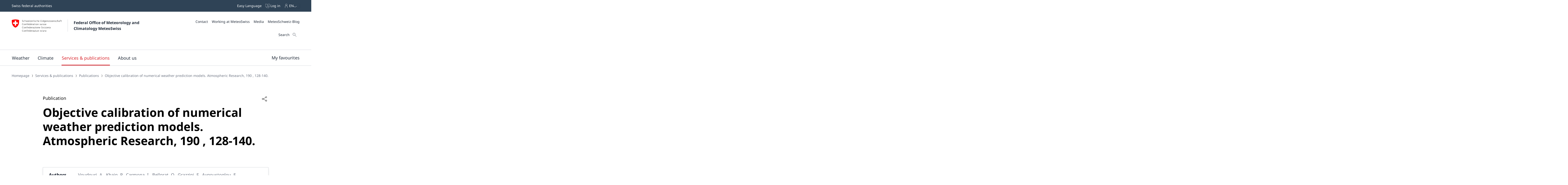

--- FILE ---
content_type: text/html;charset=UTF-8
request_url: https://www.meteoswiss.admin.ch/services-and-publications/publications/scientific-publications/peer-reviewed/objective-calibration-of-numerical-weather-prediction-models-atmospheric-research-190-128-140.html
body_size: 27298
content:
<!doctype html><html lang="en" data-stencil-build="al2d0lm7" class="hydrated"><head><meta charset="UTF-8"> <style sty-id="sc-mch-dropdown">@charset "UTF-8";/*!@.mch-field-label*/.mch-field-label.sc-mch-dropdown{cursor:pointer;color:var(--mch-field-label__font-color--type, var(--mch-field-label__font-color));font-family:var(--mch-field-label__font-family--type, var(--mch-field-label__font-family));font-size:var(--mch-field-label__font-size--type, var(--mch-field-label__font-size));font-style:var(--mch-field-label__font-style--type, var(--mch-field-label__font-style));font-weight:var(--mch-field-label__font-weight--type, var(--mch-field-label__font-weight));line-height:var(--mch-field-label__line-height--type, var(--mch-field-label__line-height));letter-spacing:var(--mch-field-label__letter-spacing--type, var(--mch-field-label__letter-spacing));text-transform:var(--mch-field-label__text-transform--type, var(--mch-field-label__text-transform));opacity:var(--mch-field-label__opacity--type, var(--mch-field-label__opacity))}/*!@.mch-field-label--required::after*/.mch-field-label--required.sc-mch-dropdown::after{margin-left:var(--mch-field-label-required-marker__stack-x-start, 0.2em);content:var(--mch-field-label-required-marker__symbol, "*");color:var(--mch-field-label-required-marker__font-color, initial)}/*!@.mch-field-label:not(.mch-field-label--required)::after*/.mch-field-label.sc-mch-dropdown:not(.mch-field-label--required)::after{margin-left:var(--mch-field-label-optional-marker__stack-x-start, 0.2em);content:var(--mch-field-label-optional-marker__symbol, initial);color:var(--mch-field-label-optional-marker__font-color, initial)}/*!@.mch-field-label--disabled*/.mch-field-label--disabled.sc-mch-dropdown{cursor:not-allowed}/*!@.mch-field-label--loading*/.mch-field-label--loading.sc-mch-dropdown{cursor:wait}/*!@.mch-field-layout*/.mch-field-layout.sc-mch-dropdown{display:flex;flex-direction:column;position:relative;margin-left:calc(var(--mch-field-layout__gutter-width, var(--wb-ds-grid__gutter-x)) * -1);margin-top:calc(var(--mch-field-layout__gutter-height, var(--wb-ds-grid__gutter-y)) * -1)}/*!@.mch-field-layout > **/.mch-field-layout.sc-mch-dropdown>*.sc-mch-dropdown{margin-left:var(--mch-field-layout__gutter-width, var(--wb-ds-grid__gutter-x));margin-top:var(--mch-field-layout__gutter-height, var(--wb-ds-grid__gutter-y))}/*!@:host*/.sc-mch-dropdown-h{--wb-icon__fill--override:var(--mch-input-field__font-color, currentcolor);--wb-icon__size--override:var(--mch-dropdown-icon__size)}/*!@mch-badge*/mch-badge.sc-mch-dropdown{margin-top:var(--mch-field-message__space-top)}/*!@:host([disabled])*/[disabled].sc-mch-dropdown-h{--mch-dropdown-icon__fill--state:var(--mch-dropdown-icon__fill--disabled)}/*!@.mch-dropdown__select-wrapper*/.mch-dropdown__select-wrapper.sc-mch-dropdown{position:relative;display:inline-block}/*!@.mch-dropdown__icon-wrapper*/.mch-dropdown__icon-wrapper.sc-mch-dropdown{inset:var(--mch-dropdown__icon-wrapper-inset, 0);position:absolute;pointer-events:none;display:flex;justify-content:var(--mch-dropdown-icon__justify-content, flex-end)}/*!@.mch-dropdown__icon*/.mch-dropdown__icon.sc-mch-dropdown{padding-top:var(--mch-dropdown-icon__bezel-top, var(--mch-dropdown-icon__bezel, var(--mch-input-field__bezel-top, var(--mch-input-field__bezel, var(--wb-ds-space--m)))));padding-right:var(--mch-dropdown-icon__bezel-right, var(--mch-dropdown-icon__bezel, var(--mch-input-field__bezel-right, var(--mch-input-field__bezel, var(--wb-ds-space--m)))));padding-bottom:var(--mch-dropdown-icon__bezel-bottom, var(--mch-dropdown-icon__bezel, var(--mch-input-field__bezel-bottom, var(--mch-input-field__bezel, var(--wb-ds-space--m)))));padding-left:var(--mch-dropdown-icon__bezel-left, var(--mch-dropdown-icon__bezel, var(--mch-input-field__bezel-left, var(--mch-input-field__bezel, var(--wb-ds-space--m)))));--mch-dropdown-icon__box-shadow--value:var(--mch-dropdown-icon__box-shadow, var(--wb-ds-border-is-box-shadow));--mch-dropdown-icon__border-width--value:var(--mch-dropdown-icon__border-width, var(--wb-ds-border-width--default));--mch-dropdown-icon__border-color--value:var(--mch-dropdown-icon__border-color, var(--wb-ds-color-border));--mch-dropdown-icon__blur-radius--value:var(--mch-dropdown-icon__blur-radius, var(--wb-ds-border-blur-radius--default, 0));--mch-dropdown-icon__spread-radius--value:var(--mch-dropdown-icon__spread-radius, var(--wb-ds-border-spread-radius--default, 0));--mch-input-field__box-shadow--value:var(--mch-input-field__box-shadow, var(--wb-ds-border-is-box-shadow));--mch-input-field__border-width--value:var(--mch-input-field__border-width, var(--wb-ds-border-width--default));--mch-input-field__border-color--value:var(--mch-input-field__border-color, var(--wb-ds-color-border));--mch-input-field__blur-radius--value:var(--mch-input-field__blur-radius, var(--wb-ds-border-blur-radius--default, 0));--mch-input-field__spread-radius--value:var(--mch-input-field__spread-radius, var(--wb-ds-border-spread-radius--default, 0));--mch-dropdown-icon__box-shadow-top--value:var(--mch-dropdown-icon__box-shadow-top, inset 0px var(--mch-dropdown-icon__border-width--value) var(--mch-dropdown-icon__blur-radius--value) var(--mch-dropdown-icon__spread-radius--value) var(--mch-dropdown-icon__border-color--value));--mch-dropdown-icon__box-shadow-right--value:var(--mch-dropdown-icon__box-shadow-right, inset calc(var(--mch-dropdown-icon__border-width--value) * -1) 0px var(--mch-dropdown-icon__blur-radius--value) var(--mch-dropdown-icon__spread-radius--value) var(--mch-dropdown-icon__border-color--value));--mch-dropdown-icon__box-shadow-bottom--value:var(--mch-dropdown-icon__box-shadow-bottom, inset 0px calc(var(--mch-dropdown-icon__border-width--value) * -1) var(--mch-dropdown-icon__blur-radius--value) var(--mch-dropdown-icon__spread-radius--value) var(--mch-dropdown-icon__border-color--value));--mch-dropdown-icon__box-shadow-left--value:var(--mch-dropdown-icon__box-shadow-left, inset var(--mch-dropdown-icon__border-width--value) 0px var(--mch-dropdown-icon__blur-radius--value) var(--mch-dropdown-icon__spread-radius--value) var(--mch-dropdown-icon__border-color--value));box-shadow:var(--mch-dropdown-icon__box-shadow--value, var(--mch-dropdown-icon__box-shadow-left--override, var(--mch-dropdown-icon__box-shadow-left--value)), var(--mch-dropdown-icon__box-shadow-right--override, var(--mch-dropdown-icon__box-shadow-right--value)), var(--mch-dropdown-icon__box-shadow-top--override, var(--mch-dropdown-icon__box-shadow-top--value)), var(--mch-dropdown-icon__box-shadow-bottom--override, var(--mch-dropdown-icon__box-shadow-bottom--value)));border-top:var(--mch-dropdown-icon__border-top, var(--mch-dropdown-icon__border, var(--mch-input-field__border-top, var(--mch-input-field__border, var(--wb-ds-border-is-border)))));border-right:var(--mch-dropdown-icon__border-right, var(--mch-dropdown-icon__border, var(--mch-input-field__border-right, var(--mch-input-field__border, var(--wb-ds-border-is-border)))));border-bottom:var(--mch-dropdown-icon__border-bottom, var(--mch-dropdown-icon__border, var(--mch-input-field__border-bottom, var(--mch-input-field__border, var(--wb-ds-border-is-border)))));border-left:var(--mch-dropdown-icon__border-left, var(--mch-dropdown-icon__border, var(--mch-input-field__border-left, var(--mch-input-field__border, var(--wb-ds-border-is-border)))));border-radius:var(--mch-dropdown-icon__border-radius, var(--mch-input-field__border-radius, var(--wb-ds-border-radius--default)));outline:var(--mch-dropdown-icon__outline, var(--mch-input-field__outline, var(--wb-ds-border-is-outline)));transition:var(--mch-dropdown-icon__transition, var(--mch-input-field__transition));display:flex;align-items:center;align-self:var(--mch-dropdown-icon__align-self, center);height:100%;transition:transform var(--wb-ds-animation-duration--default, 0.25s) var(--wb-ds-animation-timing-function, ease)}/*!@:host(.is-mobile) .mch-dropdown__icon*/.is-mobile.sc-mch-dropdown-h .mch-dropdown__icon.sc-mch-dropdown{height:calc(100% - var(--wb-ds-border-width--default) * 4)}/*!@.mch-dropdown*/.mch-dropdown.sc-mch-dropdown{position:relative;max-width:100%;-webkit-user-select:none;-moz-user-select:none;user-select:none}/*!@.mch-dropdown[disabled]*/.mch-dropdown[disabled].sc-mch-dropdown{opacity:var(--mch-input-field__opacity--disabled);pointer-events:none}/*!@.mch-dropdown--open*/.mch-dropdown--open.sc-mch-dropdown{--mch-dropdown-icon__fill--state:var(--mch-dropdown-icon__fill--open)}/*!@.mch-dropdown__selected*/.mch-dropdown__selected.sc-mch-dropdown{white-space:nowrap;text-overflow:ellipsis;overflow:hidden}/*!@.mch-dropdown__select*/.mch-dropdown__select.sc-mch-dropdown{appearance:none;-webkit-appearance:none;-moz-appearance:none;padding-top:var(--mch-input-field__bezel-top--state, var(--mch-input-field__bezel--state, var(--mch-input-field__bezel-top, var(--mch-input-field__bezel, var(--wb-ds-space--m)))));padding-right:var(--mch-input-field__bezel-right--state, var(--mch-input-field__bezel--state, var(--mch-input-field__bezel-right, var(--mch-input-field__bezel, var(--wb-ds-space--m)))));padding-bottom:var(--mch-input-field__bezel-bottom--state, var(--mch-input-field__bezel--state, var(--mch-input-field__bezel-bottom, var(--mch-input-field__bezel, var(--wb-ds-space--m)))));padding-left:var(--mch-input-field__bezel-left--state, var(--mch-input-field__bezel--state, var(--mch-input-field__bezel-left, var(--mch-input-field__bezel, var(--wb-ds-space--m)))));--mch-input-field__box-shadow--value:var(--mch-input-field__box-shadow--state, var(--mch-input-field__box-shadow, var(--wb-ds-border-is-box-shadow)));--mch-input-field__border-width--value:var(--mch-input-field__border-width--state, var(--mch-input-field__border-width, var(--wb-ds-border-width--default)));--mch-input-field__border-color--value:var(--mch-input-field__border-color--state, var(--mch-input-field__border-color, var(--wb-ds-color-border)));--mch-input-field__blur-radius--value:var(--mch-input-field__blur-radius--state, var(--mch-input-field__blur-radius, var(--wb-ds-border-blur-radius--default, 0)));--mch-input-field__spread-radius--value:var(--mch-input-field__spread-radius--state, var(--mch-input-field__spread-radius, var(--wb-ds-border-spread-radius--default, 0)));--mch-input-field__box-shadow-top--value:var(--mch-input-field__box-shadow-top, inset 0px var(--mch-input-field__border-width--value) var(--mch-input-field__blur-radius--value) var(--mch-input-field__spread-radius--value) var(--mch-input-field__border-color--value));--mch-input-field__box-shadow-right--value:var(--mch-input-field__box-shadow-right, inset calc(var(--mch-input-field__border-width--value) * -1) 0px var(--mch-input-field__blur-radius--value) var(--mch-input-field__spread-radius--value) var(--mch-input-field__border-color--value));--mch-input-field__box-shadow-bottom--value:var(--mch-input-field__box-shadow-bottom, inset 0px calc(var(--mch-input-field__border-width--value) * -1) var(--mch-input-field__blur-radius--value) var(--mch-input-field__spread-radius--value) var(--mch-input-field__border-color--value));--mch-input-field__box-shadow-left--value:var(--mch-input-field__box-shadow-left, inset var(--mch-input-field__border-width--value) 0px var(--mch-input-field__blur-radius--value) var(--mch-input-field__spread-radius--value) var(--mch-input-field__border-color--value));box-shadow:var(--mch-input-field__box-shadow--value, var(--mch-input-field__box-shadow-left--override, var(--mch-input-field__box-shadow-left--value)), var(--mch-input-field__box-shadow-right--override, var(--mch-input-field__box-shadow-right--value)), var(--mch-input-field__box-shadow-top--override, var(--mch-input-field__box-shadow-top--value)), var(--mch-input-field__box-shadow-bottom--override, var(--mch-input-field__box-shadow-bottom--value)));border-top:var(--mch-input-field__border-top--state, var(--mch-input-field__border--state, var(--mch-input-field__border-top, var(--mch-input-field__border, var(--wb-ds-border-is-border)))));border-right:var(--mch-input-field__border-right--state, var(--mch-input-field__border--state, var(--mch-input-field__border-right, var(--mch-input-field__border, var(--wb-ds-border-is-border)))));border-bottom:var(--mch-input-field__border-bottom--state, var(--mch-input-field__border--state, var(--mch-input-field__border-bottom, var(--mch-input-field__border, var(--wb-ds-border-is-border)))));border-left:var(--mch-input-field__border-left--state, var(--mch-input-field__border--state, var(--mch-input-field__border-left, var(--mch-input-field__border, var(--wb-ds-border-is-border)))));border-radius:var(--mch-input-field__border-radius--state, var(--mch-input-field__border-radius, var(--wb-ds-border-radius--default)));outline:var(--mch-input-field__outline--state, var(--mch-input-field__outline, var(--wb-ds-border-is-outline)));transition:var(--mch-input-field__transition--state, var(--mch-input-field__transition));background:var(--mch-input-field__background--state, var(--mch-input-field__background, var(--wb-ds-color-background, initial)));padding-right:var(--mch-dropdown__bezel-right--state, var(--mch-dropdown__bezel--state, var(--mch-dropdown__bezel-right, var(--mch-dropdown__bezel, var(--wb-ds-space--m)))));color:var(--mch-input-field__font-color--state, var(--mch-input-field__font-color));font-family:var(--mch-input-field__font-family--state, var(--mch-input-field__font-family));font-size:var(--mch-input-field__font-size--state, var(--mch-input-field__font-size));font-style:var(--mch-input-field__font-style--state, var(--mch-input-field__font-style));font-weight:var(--mch-input-field__font-weight--state, var(--mch-input-field__font-weight));line-height:var(--mch-input-field__line-height--state, var(--mch-input-field__line-height));letter-spacing:var(--mch-input-field__letter-spacing--state, var(--mch-input-field__letter-spacing));text-transform:var(--mch-input-field__text-transform--state, var(--mch-input-field__text-transform));opacity:var(--mch-input-field__opacity--state, var(--mch-input-field__opacity));cursor:pointer;width:100%}/*!@.mch-dropdown__select.interacted:valid, .mch-dropdown__select.interacted.valid*/.mch-dropdown__select.interacted.sc-mch-dropdown:valid,.mch-dropdown__select.interacted.valid.sc-mch-dropdown{--mch-input-field__border-left--state:var(--mch-input-field__border-left--valid);--mch-input-field__border-bottom--state:var(--mch-input-field__border-bottom--valid);--mch-input-field__border-right--state:var(--mch-input-field__border-right--valid);--mch-input-field__border-top--state:var(--mch-input-field__border-top--valid);--mch-input-field__border--state:var(--mch-input-field__border--valid);--mch-input-field__box-shadow--state:var(--mch-input-field__box-shadow--valid);--mch-input-field__transition--state:var(--mch-input-field__transition--valid);--mch-input-field__border-width--state:var(--mch-input-field__border-width--valid);--mch-input-field__border-color--state:var(--mch-input-field__border-color--valid);--mch-input-field__background--state:var(--mch-input-field__background--valid);--mch-input-field__opacity--state:var(--mch-input-field__opacity--valid);--mch-input-field__font-weight--state:var(--mch-input-field__font-weight--valid);--mch-input-field__font-style--state:var(--mch-input-field__font-style--valid);--mch-input-field__font-color--state:var(--mch-input-field__font-color--valid)}/*!@.mch-dropdown__select.interacted.invalid, .mch-dropdown__select.interacted:invalid*/.mch-dropdown__select.interacted.invalid.sc-mch-dropdown,.mch-dropdown__select.interacted.sc-mch-dropdown:invalid{--mch-input-field__border-left--state:var(--mch-input-field__border-left--invalid);--mch-input-field__border-bottom--state:var(--mch-input-field__border-bottom--invalid);--mch-input-field__border-right--state:var(--mch-input-field__border-right--invalid);--mch-input-field__border-top--state:var(--mch-input-field__border-top--invalid);--mch-input-field__border--state:var(--mch-input-field__border--invalid);--mch-input-field__box-shadow--state:var(--mch-input-field__box-shadow--invalid);--mch-input-field__transition--state:var(--mch-input-field__transition--invalid);--mch-input-field__border-width--state:var(--mch-input-field__border-width--invalid);--mch-input-field__border-color--state:var(--mch-input-field__border-color--invalid);--mch-input-field__background--state:var(--mch-input-field__background--invalid);--mch-input-field__opacity--state:var(--mch-input-field__opacity--invalid);--mch-input-field__font-weight--state:var(--mch-input-field__font-weight--invalid);--mch-input-field__font-style--state:var(--mch-input-field__font-style--invalid);--mch-input-field__font-color--state:var(--mch-input-field__font-color--invalid)}/*!@.mch-dropdown__select:focus, .mch-dropdown__select.interacted:focus*/.mch-dropdown__select.sc-mch-dropdown:focus,.mch-dropdown__select.interacted.sc-mch-dropdown:focus{--mch-input-field__border-left--state:var(--mch-input-field__border-left--focus);--mch-input-field__border-bottom--state:var(--mch-input-field__border-bottom--focus);--mch-input-field__border-right--state:var(--mch-input-field__border-right--focus);--mch-input-field__border-top--state:var(--mch-input-field__border-top--focus);--mch-input-field__border--state:var(--mch-input-field__border--focus);--mch-input-field__box-shadow--state:var(--mch-input-field__box-shadow--focus);--mch-input-field__transition--state:var(--mch-input-field__transition--focus);--mch-input-field__border-width--state:var(--mch-input-field__border-width--focus);--mch-input-field__border-color--state:var(--mch-input-field__border-color--focus);--mch-input-field__background--state:var(--mch-input-field__background--focus);--mch-input-field__opacity--state:var(--mch-input-field__opacity--focus);--mch-input-field__font-weight--state:var(--mch-input-field__font-weight--focus);--mch-input-field__font-style--state:var(--mch-input-field__font-style--focus);--mch-input-field__font-color--state:var(--mch-input-field__font-color--focus)}/*!@.mch-dropdown__select:active, .mch-dropdown__select.interacted:active*/.mch-dropdown__select.sc-mch-dropdown:active,.mch-dropdown__select.interacted.sc-mch-dropdown:active{--mch-input-field__border-left--state:var(--mch-input-field__border-left--active);--mch-input-field__border-bottom--state:var(--mch-input-field__border-bottom--active);--mch-input-field__border-right--state:var(--mch-input-field__border-right--active);--mch-input-field__border-top--state:var(--mch-input-field__border-top--active);--mch-input-field__border--state:var(--mch-input-field__border--active);--mch-input-field__box-shadow--state:var(--mch-input-field__box-shadow--active);--mch-input-field__transition--state:var(--mch-input-field__transition--active);--mch-input-field__border-width--state:var(--mch-input-field__border-width--active);--mch-input-field__border-color--state:var(--mch-input-field__border-color--active);--mch-input-field__background--state:var(--mch-input-field__background--active);--mch-input-field__opacity--state:var(--mch-input-field__opacity--active);--mch-input-field__font-weight--state:var(--mch-input-field__font-weight--active);--mch-input-field__font-style--state:var(--mch-input-field__font-style--active);--mch-input-field__font-color--state:var(--mch-input-field__font-color--active)}/*!@.mch-dropdown__select:hover, .mch-dropdown__select.interacted:hover*/.mch-dropdown__select.sc-mch-dropdown:hover,.mch-dropdown__select.interacted.sc-mch-dropdown:hover{--mch-input-field__border-left--state:var(--mch-input-field__border-left--hover);--mch-input-field__border-bottom--state:var(--mch-input-field__border-bottom--hover);--mch-input-field__border-right--state:var(--mch-input-field__border-right--hover);--mch-input-field__border-top--state:var(--mch-input-field__border-top--hover);--mch-input-field__border--state:var(--mch-input-field__border--hover);--mch-input-field__box-shadow--state:var(--mch-input-field__box-shadow--hover);--mch-input-field__transition--state:var(--mch-input-field__transition--hover);--mch-input-field__border-width--state:var(--mch-input-field__border-width--hover);--mch-input-field__border-color--state:var(--mch-input-field__border-color--hover);--mch-input-field__background--state:var(--mch-input-field__background--hover);--mch-input-field__opacity--state:var(--mch-input-field__opacity--hover);--mch-input-field__font-weight--state:var(--mch-input-field__font-weight--hover);--mch-input-field__font-style--state:var(--mch-input-field__font-style--hover);--mch-input-field__font-color--state:var(--mch-input-field__font-color--hover)}/*!@.mch-dropdown__select option*/.mch-dropdown__select.sc-mch-dropdown option.sc-mch-dropdown{padding-top:var(--mch-dropdown-option__bezel-top--state, var(--mch-dropdown-option__bezel--state, var(--mch-dropdown-option__bezel-top, var(--mch-dropdown-option__bezel, var(--wb-ds-space--m)))));padding-right:var(--mch-dropdown-option__bezel-right--state, var(--mch-dropdown-option__bezel--state, var(--mch-dropdown-option__bezel-right, var(--mch-dropdown-option__bezel, var(--wb-ds-space--m)))));padding-bottom:var(--mch-dropdown-option__bezel-bottom--state, var(--mch-dropdown-option__bezel--state, var(--mch-dropdown-option__bezel-bottom, var(--mch-dropdown-option__bezel, var(--wb-ds-space--m)))));padding-left:var(--mch-dropdown-option__bezel-left--state, var(--mch-dropdown-option__bezel--state, var(--mch-dropdown-option__bezel-left, var(--mch-dropdown-option__bezel, var(--wb-ds-space--m)))));--mch-dropdown-option__box-shadow--value:var(--mch-dropdown-option__box-shadow--state, var(--mch-dropdown-option__box-shadow, var(--wb-ds-border-is-box-shadow)));--mch-dropdown-option__border-width--value:var(--mch-dropdown-option__border-width--state, var(--mch-dropdown-option__border-width, var(--wb-ds-border-width--default)));--mch-dropdown-option__border-color--value:var(--mch-dropdown-option__border-color--state, var(--mch-dropdown-option__border-color, var(--wb-ds-color-border)));--mch-dropdown-option__blur-radius--value:var(--mch-dropdown-option__blur-radius--state, var(--mch-dropdown-option__blur-radius, var(--wb-ds-border-blur-radius--default, 0)));--mch-dropdown-option__spread-radius--value:var(--mch-dropdown-option__spread-radius--state, var(--mch-dropdown-option__spread-radius, var(--wb-ds-border-spread-radius--default, 0)));--mch-dropdown-option__box-shadow-top--value:var(--mch-dropdown-option__box-shadow-top, inset 0px var(--mch-dropdown-option__border-width--value) var(--mch-dropdown-option__blur-radius--value) var(--mch-dropdown-option__spread-radius--value) var(--mch-dropdown-option__border-color--value));--mch-dropdown-option__box-shadow-right--value:var(--mch-dropdown-option__box-shadow-right, inset calc(var(--mch-dropdown-option__border-width--value) * -1) 0px var(--mch-dropdown-option__blur-radius--value) var(--mch-dropdown-option__spread-radius--value) var(--mch-dropdown-option__border-color--value));--mch-dropdown-option__box-shadow-bottom--value:var(--mch-dropdown-option__box-shadow-bottom, inset 0px calc(var(--mch-dropdown-option__border-width--value) * -1) var(--mch-dropdown-option__blur-radius--value) var(--mch-dropdown-option__spread-radius--value) var(--mch-dropdown-option__border-color--value));--mch-dropdown-option__box-shadow-left--value:var(--mch-dropdown-option__box-shadow-left, inset var(--mch-dropdown-option__border-width--value) 0px var(--mch-dropdown-option__blur-radius--value) var(--mch-dropdown-option__spread-radius--value) var(--mch-dropdown-option__border-color--value));box-shadow:var(--mch-dropdown-option__box-shadow--value, var(--mch-dropdown-option__box-shadow-left--override, var(--mch-dropdown-option__box-shadow-left--value)), var(--mch-dropdown-option__box-shadow-right--override, var(--mch-dropdown-option__box-shadow-right--value)), var(--mch-dropdown-option__box-shadow-top--override, var(--mch-dropdown-option__box-shadow-top--value)), var(--mch-dropdown-option__box-shadow-bottom--override, var(--mch-dropdown-option__box-shadow-bottom--value)));border-top:var(--mch-dropdown-option__border-top--state, var(--mch-dropdown-option__border--state, var(--mch-dropdown-option__border-top, var(--mch-dropdown-option__border, var(--wb-ds-border-is-border)))));border-right:var(--mch-dropdown-option__border-right--state, var(--mch-dropdown-option__border--state, var(--mch-dropdown-option__border-right, var(--mch-dropdown-option__border, var(--wb-ds-border-is-border)))));border-bottom:var(--mch-dropdown-option__border-bottom--state, var(--mch-dropdown-option__border--state, var(--mch-dropdown-option__border-bottom, var(--mch-dropdown-option__border, var(--wb-ds-border-is-border)))));border-left:var(--mch-dropdown-option__border-left--state, var(--mch-dropdown-option__border--state, var(--mch-dropdown-option__border-left, var(--mch-dropdown-option__border, var(--wb-ds-border-is-border)))));border-radius:var(--mch-dropdown-option__border-radius--state, var(--mch-dropdown-option__border-radius, var(--wb-ds-border-radius--default)));outline:var(--mch-dropdown-option__outline--state, var(--mch-dropdown-option__outline, var(--wb-ds-border-is-outline)));transition:var(--mch-dropdown-option__transition--state, var(--mch-dropdown-option__transition));background:var(--mch-dropdown-option__background--state, var(--mch-dropdown-option__background, var(--wb-ds-color-background, initial)));color:var(--mch-dropdown-option__font-color--state, var(--mch-dropdown-option__font-color));font-family:var(--mch-dropdown-option__font-family--state, var(--mch-dropdown-option__font-family));font-size:var(--mch-dropdown-option__font-size--state, var(--mch-dropdown-option__font-size));font-style:var(--mch-dropdown-option__font-style--state, var(--mch-dropdown-option__font-style));font-weight:var(--mch-dropdown-option__font-weight--state, var(--mch-dropdown-option__font-weight));line-height:var(--mch-dropdown-option__line-height--state, var(--mch-dropdown-option__line-height));letter-spacing:var(--mch-dropdown-option__letter-spacing--state, var(--mch-dropdown-option__letter-spacing));text-transform:var(--mch-dropdown-option__text-transform--state, var(--mch-dropdown-option__text-transform));opacity:var(--mch-dropdown-option__opacity--state, var(--mch-dropdown-option__opacity))}@media (width >= 430px){/*!@.mch-dropdown__select*/.mch-dropdown__select.sc-mch-dropdown{max-width:100%}}</style><style sty-id="sc-mch-text-field">@charset "UTF-8";/*!@.mch-field-label*/.mch-field-label.sc-mch-text-field{cursor:pointer;color:var(--mch-field-label__font-color--type, var(--mch-field-label__font-color));font-family:var(--mch-field-label__font-family--type, var(--mch-field-label__font-family));font-size:var(--mch-field-label__font-size--type, var(--mch-field-label__font-size));font-style:var(--mch-field-label__font-style--type, var(--mch-field-label__font-style));font-weight:var(--mch-field-label__font-weight--type, var(--mch-field-label__font-weight));line-height:var(--mch-field-label__line-height--type, var(--mch-field-label__line-height));letter-spacing:var(--mch-field-label__letter-spacing--type, var(--mch-field-label__letter-spacing));text-transform:var(--mch-field-label__text-transform--type, var(--mch-field-label__text-transform));opacity:var(--mch-field-label__opacity--type, var(--mch-field-label__opacity))}/*!@.mch-field-label--required::after*/.mch-field-label--required.sc-mch-text-field::after{margin-left:var(--mch-field-label-required-marker__stack-x-start, 0.2em);content:var(--mch-field-label-required-marker__symbol, "*");color:var(--mch-field-label-required-marker__font-color, initial)}/*!@.mch-field-label:not(.mch-field-label--required)::after*/.mch-field-label.sc-mch-text-field:not(.mch-field-label--required)::after{margin-left:var(--mch-field-label-optional-marker__stack-x-start, 0.2em);content:var(--mch-field-label-optional-marker__symbol, initial);color:var(--mch-field-label-optional-marker__font-color, initial)}/*!@.mch-field-label--disabled*/.mch-field-label--disabled.sc-mch-text-field{cursor:not-allowed}/*!@.mch-field-label--loading*/.mch-field-label--loading.sc-mch-text-field{cursor:wait}/*!@.mch-field-layout*/.mch-field-layout.sc-mch-text-field{display:flex;flex-direction:column;position:relative;margin-left:calc(var(--mch-field-layout__gutter-width, var(--wb-ds-grid__gutter-x)) * -1);margin-top:calc(var(--mch-field-layout__gutter-height, var(--wb-ds-grid__gutter-y)) * -1)}/*!@.mch-field-layout > **/.mch-field-layout.sc-mch-text-field>*.sc-mch-text-field{margin-left:var(--mch-field-layout__gutter-width, var(--wb-ds-grid__gutter-x));margin-top:var(--mch-field-layout__gutter-height, var(--wb-ds-grid__gutter-y))}/*!@:host*/.sc-mch-text-field-h{display:block}/*!@:host input::-webkit-datetime-edit-fields-wrapper*/.sc-mch-text-field-h input.sc-mch-text-field::-webkit-datetime-edit-fields-wrapper{padding:0}/*!@mch-badge*/mch-badge.sc-mch-text-field{margin-top:var(--mch-field-message__space-top)}/*!@:host(.is-mobile) input[type=date]*/.is-mobile.sc-mch-text-field-h input[type=date].sc-mch-text-field{min-height:calc(var(--mch-input-field__bezel-top) + var(--mch-input-field__line-height) + var(--mch-input-field__bezel-bottom))}@keyframes autofill{0%,100%{color:var(--mch-input-field__font-color);background:transparent}}@keyframes autofill{0%,100%{color:var(--mch-input-field__font-color);background:transparent}}/*!@.mch-text-field__input*/.mch-text-field__input.sc-mch-text-field{appearance:none;-webkit-appearance:none;-moz-appearance:none;padding-top:var(--mch-input-field__bezel-top--state, var(--mch-input-field__bezel--state, var(--mch-input-field__bezel-top, var(--mch-input-field__bezel, var(--wb-ds-space--m)))));padding-right:var(--mch-input-field__bezel-right--state, var(--mch-input-field__bezel--state, var(--mch-input-field__bezel-right, var(--mch-input-field__bezel, var(--wb-ds-space--m)))));padding-bottom:var(--mch-input-field__bezel-bottom--state, var(--mch-input-field__bezel--state, var(--mch-input-field__bezel-bottom, var(--mch-input-field__bezel, var(--wb-ds-space--m)))));padding-left:var(--mch-input-field__bezel-left--state, var(--mch-input-field__bezel--state, var(--mch-input-field__bezel-left, var(--mch-input-field__bezel, var(--wb-ds-space--m)))));--mch-input-field__box-shadow--value:var(--mch-input-field__box-shadow--state, var(--mch-input-field__box-shadow, var(--wb-ds-border-is-box-shadow)));--mch-input-field__border-width--value:var(--mch-input-field__border-width--state, var(--mch-input-field__border-width, var(--wb-ds-border-width--default)));--mch-input-field__border-color--value:var(--mch-input-field__border-color--state, var(--mch-input-field__border-color, var(--wb-ds-color-border)));--mch-input-field__blur-radius--value:var(--mch-input-field__blur-radius--state, var(--mch-input-field__blur-radius, var(--wb-ds-border-blur-radius--default, 0)));--mch-input-field__spread-radius--value:var(--mch-input-field__spread-radius--state, var(--mch-input-field__spread-radius, var(--wb-ds-border-spread-radius--default, 0)));--mch-input-field__box-shadow-top--value:var(--mch-input-field__box-shadow-top, inset 0px var(--mch-input-field__border-width--value) var(--mch-input-field__blur-radius--value) var(--mch-input-field__spread-radius--value) var(--mch-input-field__border-color--value));--mch-input-field__box-shadow-right--value:var(--mch-input-field__box-shadow-right, inset calc(var(--mch-input-field__border-width--value) * -1) 0px var(--mch-input-field__blur-radius--value) var(--mch-input-field__spread-radius--value) var(--mch-input-field__border-color--value));--mch-input-field__box-shadow-bottom--value:var(--mch-input-field__box-shadow-bottom, inset 0px calc(var(--mch-input-field__border-width--value) * -1) var(--mch-input-field__blur-radius--value) var(--mch-input-field__spread-radius--value) var(--mch-input-field__border-color--value));--mch-input-field__box-shadow-left--value:var(--mch-input-field__box-shadow-left, inset var(--mch-input-field__border-width--value) 0px var(--mch-input-field__blur-radius--value) var(--mch-input-field__spread-radius--value) var(--mch-input-field__border-color--value));box-shadow:var(--mch-input-field__box-shadow--value, var(--mch-input-field__box-shadow-left--override, var(--mch-input-field__box-shadow-left--value)), var(--mch-input-field__box-shadow-right--override, var(--mch-input-field__box-shadow-right--value)), var(--mch-input-field__box-shadow-top--override, var(--mch-input-field__box-shadow-top--value)), var(--mch-input-field__box-shadow-bottom--override, var(--mch-input-field__box-shadow-bottom--value)));border-top:var(--mch-input-field__border-top--state, var(--mch-input-field__border--state, var(--mch-input-field__border-top, var(--mch-input-field__border, var(--wb-ds-border-is-border)))));border-right:var(--mch-input-field__border-right--state, var(--mch-input-field__border--state, var(--mch-input-field__border-right, var(--mch-input-field__border, var(--wb-ds-border-is-border)))));border-bottom:var(--mch-input-field__border-bottom--state, var(--mch-input-field__border--state, var(--mch-input-field__border-bottom, var(--mch-input-field__border, var(--wb-ds-border-is-border)))));border-left:var(--mch-input-field__border-left--state, var(--mch-input-field__border--state, var(--mch-input-field__border-left, var(--mch-input-field__border, var(--wb-ds-border-is-border)))));border-radius:var(--mch-input-field__border-radius--state, var(--mch-input-field__border-radius, var(--wb-ds-border-radius--default)));outline:var(--mch-input-field__outline--state, var(--mch-input-field__outline, var(--wb-ds-border-is-outline)));transition:var(--mch-input-field__transition--state, var(--mch-input-field__transition));background:var(--mch-input-field__background--state, var(--mch-input-field__background, var(--wb-ds-color-background, initial)));color:var(--mch-input-field__font-color--state, var(--mch-input-field__font-color));font-family:var(--mch-input-field__font-family--state, var(--mch-input-field__font-family));font-size:var(--mch-input-field__font-size--state, var(--mch-input-field__font-size));font-style:var(--mch-input-field__font-style--state, var(--mch-input-field__font-style));font-weight:var(--mch-input-field__font-weight--state, var(--mch-input-field__font-weight));line-height:var(--mch-input-field__line-height--state, var(--mch-input-field__line-height));letter-spacing:var(--mch-input-field__letter-spacing--state, var(--mch-input-field__letter-spacing));text-transform:var(--mch-input-field__text-transform--state, var(--mch-input-field__text-transform));opacity:var(--mch-input-field__opacity--state, var(--mch-input-field__opacity));box-sizing:border-box;width:100%}/*!@.mch-text-field__input:-webkit-autofill*/.mch-text-field__input.sc-mch-text-field:-webkit-autofill{animation-delay:1s;animation-name:autofill;animation-fill-mode:both}/*!@.mch-text-field__input.interacted:valid, .mch-text-field__input.interacted.valid*/.mch-text-field__input.interacted.sc-mch-text-field:valid,.mch-text-field__input.interacted.valid.sc-mch-text-field{--mch-input-field__border-left--state:var(--mch-input-field__border-left--valid);--mch-input-field__border-bottom--state:var(--mch-input-field__border-bottom--valid);--mch-input-field__border-right--state:var(--mch-input-field__border-right--valid);--mch-input-field__border-top--state:var(--mch-input-field__border-top--valid);--mch-input-field__border--state:var(--mch-input-field__border--valid);--mch-input-field__box-shadow--state:var(--mch-input-field__box-shadow--valid);--mch-input-field__transition--state:var(--mch-input-field__transition--valid);--mch-input-field__border-width--state:var(--mch-input-field__border-width--valid);--mch-input-field__border-color--state:var(--mch-input-field__border-color--valid);--mch-input-field__background--state:var(--mch-input-field__background--valid);--mch-input-field__opacity--state:var(--mch-input-field__opacity--valid);--mch-input-field__font-weight--state:var(--mch-input-field__font-weight--valid);--mch-input-field__font-style--state:var(--mch-input-field__font-style--valid);--mch-input-field__font-color--state:var(--mch-input-field__font-color--valid)}/*!@.mch-text-field__input.interacted.invalid, .mch-text-field__input.interacted:invalid*/.mch-text-field__input.interacted.invalid.sc-mch-text-field,.mch-text-field__input.interacted.sc-mch-text-field:invalid{--mch-input-field__border-left--state:var(--mch-input-field__border-left--invalid);--mch-input-field__border-bottom--state:var(--mch-input-field__border-bottom--invalid);--mch-input-field__border-right--state:var(--mch-input-field__border-right--invalid);--mch-input-field__border-top--state:var(--mch-input-field__border-top--invalid);--mch-input-field__border--state:var(--mch-input-field__border--invalid);--mch-input-field__box-shadow--state:var(--mch-input-field__box-shadow--invalid);--mch-input-field__transition--state:var(--mch-input-field__transition--invalid);--mch-input-field__border-width--state:var(--mch-input-field__border-width--invalid);--mch-input-field__border-color--state:var(--mch-input-field__border-color--invalid);--mch-input-field__background--state:var(--mch-input-field__background--invalid);--mch-input-field__opacity--state:var(--mch-input-field__opacity--invalid);--mch-input-field__font-weight--state:var(--mch-input-field__font-weight--invalid);--mch-input-field__font-style--state:var(--mch-input-field__font-style--invalid);--mch-input-field__font-color--state:var(--mch-input-field__font-color--invalid)}/*!@.mch-text-field__input:focus, .mch-text-field__input.interacted:focus*/.mch-text-field__input.sc-mch-text-field:focus,.mch-text-field__input.interacted.sc-mch-text-field:focus{--mch-input-field__border-left--state:var(--mch-input-field__border-left--focus);--mch-input-field__border-bottom--state:var(--mch-input-field__border-bottom--focus);--mch-input-field__border-right--state:var(--mch-input-field__border-right--focus);--mch-input-field__border-top--state:var(--mch-input-field__border-top--focus);--mch-input-field__border--state:var(--mch-input-field__border--focus);--mch-input-field__box-shadow--state:var(--mch-input-field__box-shadow--focus);--mch-input-field__transition--state:var(--mch-input-field__transition--focus);--mch-input-field__border-width--state:var(--mch-input-field__border-width--focus);--mch-input-field__border-color--state:var(--mch-input-field__border-color--focus);--mch-input-field__background--state:var(--mch-input-field__background--focus);--mch-input-field__opacity--state:var(--mch-input-field__opacity--focus);--mch-input-field__font-weight--state:var(--mch-input-field__font-weight--focus);--mch-input-field__font-style--state:var(--mch-input-field__font-style--focus);--mch-input-field__font-color--state:var(--mch-input-field__font-color--focus)}/*!@.mch-text-field__input:active, .mch-text-field__input.interacted:active*/.mch-text-field__input.sc-mch-text-field:active,.mch-text-field__input.interacted.sc-mch-text-field:active{--mch-input-field__border-left--state:var(--mch-input-field__border-left--active);--mch-input-field__border-bottom--state:var(--mch-input-field__border-bottom--active);--mch-input-field__border-right--state:var(--mch-input-field__border-right--active);--mch-input-field__border-top--state:var(--mch-input-field__border-top--active);--mch-input-field__border--state:var(--mch-input-field__border--active);--mch-input-field__box-shadow--state:var(--mch-input-field__box-shadow--active);--mch-input-field__transition--state:var(--mch-input-field__transition--active);--mch-input-field__border-width--state:var(--mch-input-field__border-width--active);--mch-input-field__border-color--state:var(--mch-input-field__border-color--active);--mch-input-field__background--state:var(--mch-input-field__background--active);--mch-input-field__opacity--state:var(--mch-input-field__opacity--active);--mch-input-field__font-weight--state:var(--mch-input-field__font-weight--active);--mch-input-field__font-style--state:var(--mch-input-field__font-style--active);--mch-input-field__font-color--state:var(--mch-input-field__font-color--active)}/*!@.mch-text-field__input:hover, .mch-text-field__input.interacted:hover*/.mch-text-field__input.sc-mch-text-field:hover,.mch-text-field__input.interacted.sc-mch-text-field:hover{--mch-input-field__border-left--state:var(--mch-input-field__border-left--hover);--mch-input-field__border-bottom--state:var(--mch-input-field__border-bottom--hover);--mch-input-field__border-right--state:var(--mch-input-field__border-right--hover);--mch-input-field__border-top--state:var(--mch-input-field__border-top--hover);--mch-input-field__border--state:var(--mch-input-field__border--hover);--mch-input-field__box-shadow--state:var(--mch-input-field__box-shadow--hover);--mch-input-field__transition--state:var(--mch-input-field__transition--hover);--mch-input-field__border-width--state:var(--mch-input-field__border-width--hover);--mch-input-field__border-color--state:var(--mch-input-field__border-color--hover);--mch-input-field__background--state:var(--mch-input-field__background--hover);--mch-input-field__opacity--state:var(--mch-input-field__opacity--hover);--mch-input-field__font-weight--state:var(--mch-input-field__font-weight--hover);--mch-input-field__font-style--state:var(--mch-input-field__font-style--hover);--mch-input-field__font-color--state:var(--mch-input-field__font-color--hover)}/*!@.mch-text-field__input:disabled, .mch-text-field__input.interacted.disabled, .mch-text-field__input.interacted:disabled*/.mch-text-field__input.sc-mch-text-field:disabled,.mch-text-field__input.interacted.disabled.sc-mch-text-field,.mch-text-field__input.interacted.sc-mch-text-field:disabled{--mch-input-field__border-left--state:var(--mch-input-field__border-left--disabled);--mch-input-field__border-bottom--state:var(--mch-input-field__border-bottom--disabled);--mch-input-field__border-right--state:var(--mch-input-field__border-right--disabled);--mch-input-field__border-top--state:var(--mch-input-field__border-top--disabled);--mch-input-field__border--state:var(--mch-input-field__border--disabled);--mch-input-field__box-shadow--state:var(--mch-input-field__box-shadow--disabled);--mch-input-field__transition--state:var(--mch-input-field__transition--disabled);--mch-input-field__border-width--state:var(--mch-input-field__border-width--disabled);--mch-input-field__border-color--state:var(--mch-input-field__border-color--disabled);--mch-input-field__background--state:var(--mch-input-field__background--disabled);--mch-input-field__opacity--state:var(--mch-input-field__opacity--disabled);--mch-input-field__font-weight--state:var(--mch-input-field__font-weight--disabled);--mch-input-field__font-style--state:var(--mch-input-field__font-style--disabled);--mch-input-field__font-color--state:var(--mch-input-field__font-color--disabled);opacity:var(--mch-input-field__opacity--disabled)}/*!@.mch-text-field__input :-webkit-autofill,
.mch-text-field__input :-webkit-autofill:hover,
.mch-text-field__input :-webkit-autofill:focus, .mch-text-field__input:-webkit-autofill, .mch-text-field__input:-webkit-autofill:hover, .mch-text-field__input:-webkit-autofill:focus*/.mch-text-field__input.sc-mch-text-field .sc-mch-text-field:-webkit-autofill,.mch-text-field__input.sc-mch-text-field .sc-mch-text-field:-webkit-autofill:hover,.mch-text-field__input.sc-mch-text-field .sc-mch-text-field:-webkit-autofill:focus,.mch-text-field__input.sc-mch-text-field:-webkit-autofill,.mch-text-field__input.sc-mch-text-field:-webkit-autofill:hover,.mch-text-field__input.sc-mch-text-field:-webkit-autofill:focus{-webkit-text-fill-color:var(--mch-input-field__font-color)}/*!@.mch-text-field__input--textarea*/.mch-text-field__input--textarea.sc-mch-text-field{resize:vertical}/*!@.mch-text-field__input-container,
.mch-text-field__textarea-container*/.mch-text-field__input-container.sc-mch-text-field,.mch-text-field__textarea-container.sc-mch-text-field{position:relative;display:flex}/*!@.mch-text-field__clear-button*/.mch-text-field__clear-button.sc-mch-text-field{position:absolute;z-index:var(--wb-ds-zindex--element);right:var(--wb-ds-space--m);align-self:center;display:inline-block}/*!@[type=search]::-webkit-search-decoration,
[type=search]::-webkit-search-cancel-button,
[type=search]::-webkit-search-results-button,
[type=search]::-webkit-search-results-decoration*/[type=search].sc-mch-text-field::-webkit-search-decoration,[type=search].sc-mch-text-field::-webkit-search-cancel-button,[type=search].sc-mch-text-field::-webkit-search-results-button,[type=search].sc-mch-text-field::-webkit-search-results-decoration{-webkit-appearance:none;appearance:none}/*!@.mch-text-field__input::placeholder,
[type=date]:invalid::-webkit-datetime-edit*/.mch-text-field__input.sc-mch-text-field::placeholder,[type=date].sc-mch-text-field:invalid::-webkit-datetime-edit{color:var(--mch-field-placeholder__font-color, var(--mch-field-label__font-color));font-family:var(--mch-field-placeholder__font-family, var(--mch-field-label__font-family));font-size:var(--mch-field-placeholder__font-size, var(--mch-field-label__font-size));font-style:var(--mch-field-placeholder__font-style, var(--mch-field-label__font-style));font-weight:var(--mch-field-placeholder__font-weight, var(--mch-field-label__font-weight));line-height:var(--mch-field-placeholder__line-height, var(--mch-field-label__line-height));letter-spacing:var(--mch-field-placeholder__letter-spacing, var(--mch-field-label__letter-spacing));text-transform:var(--mch-field-placeholder__text-transform, var(--mch-field-label__text-transform));opacity:var(--mch-field-placeholder__opacity, var(--mch-field-label__opacity));opacity:--mch-input-field__opacity--disabled}/*!@.mch-text-field__length-validation*/.mch-text-field__length-validation.sc-mch-text-field{pointer-events:none;position:absolute;right:var(--mch-text-field-length-validation__position-right, var(--mch-text-field__bezel-right--value, 0.7em));bottom:var(--mch-text-field-length-validation__position-bottom, var(--mch-text-field__bezel-bottom--value, 0.7em));opacity:var(--mch-text-field-length-validation__opacity, 0.7);background:var(--mch-text-field-length-validation__background, transparent);padding-left:var(--mch-text-field-length-validation__bezel-left, 0);padding-right:var(--mch-text-field-length-validation__bezel-right, 0);color:var(--mch-text-field-length-validation__font-color);font-family:var(--mch-text-field-length-validation__font-family);font-size:var(--mch-text-field-length-validation__font-size);font-style:var(--mch-text-field-length-validation__font-style);font-weight:var(--mch-text-field-length-validation__font-weight);line-height:var(--mch-text-field-length-validation__line-height);letter-spacing:var(--mch-text-field-length-validation__letter-spacing);text-transform:var(--mch-text-field-length-validation__text-transform);opacity:var(--mch-text-field-length-validation__opacity)}/*!@.mch-text-field__length-validation.invalid*/.mch-text-field__length-validation.invalid.sc-mch-text-field{color:var(--mch-text-field-length-validation__font-color--invalid, var(--wb-ds-color-error--default, inherit))}</style><link rel="shortcut icon" href="/static/favicons/favicon.ico"> <!-- For non-Retina (@1× display) iPhone, iPod Touch, and Android 2.1+ devices: --> <link rel="apple-touch-icon-precomposed" href="/static/favicons/apple-touch-icon-precomposed.png"><!-- 57×57px --> <!-- For the iPad mini and the first- and second-generation iPad (@1× display) on iOS ≤ 6: --> <link rel="apple-touch-icon-precomposed" sizes="72x72" href="/static/favicons/apple-touch-icon-72x72-precomposed.png"> <!-- For the iPad mini and the first- and second-generation iPad (@1× display) on iOS ≥ 7: --> <link rel="apple-touch-icon-precomposed" sizes="76x76" href="/static/favicons/apple-touch-icon-76x76-precomposed.png"> <!-- For iPhone with @2× display running iOS ≤ 6: --> <link rel="apple-touch-icon-precomposed" sizes="114x114" href="/static/favicons/apple-touch-icon-114x114-precomposed.png"> <!-- For iPhone with @2× display running iOS ≥ 7: --> <link rel="apple-touch-icon-precomposed" sizes="120x120" href="/static/favicons/apple-touch-icon-120x120-precomposed.png"> <!-- For iPad with @2× display running iOS ≤ 6: --> <link rel="apple-touch-icon-precomposed" sizes="144x144" href="/static/favicons/apple-touch-icon-144x144-precomposed.png"> <!-- For iPad with @2× display running iOS ≥ 7: --> <link rel="apple-touch-icon-precomposed" sizes="152x152" href="/static/favicons/apple-touch-icon-152x152-precomposed.png"> <!-- For iPhone 6 Plus with @3× display: --> <link rel="apple-touch-icon-precomposed" sizes="180x180" href="/static/favicons/apple-touch-icon-180x180-precomposed.png"> <!-- For Chrome for Android: --> <link rel="icon" sizes="192x192" href="/static/favicons/chrome-android-icon-192x192.png"> <!-- IE 10 Metro tile icon (Metro equivalent of apple-touch-icon) --> <meta name="msapplication-TileColor" content="#ffffff"> <meta name="msapplication-TileImage" content="/static/favicons/windows-tile-icon-150x150.png"> <link rel="manifest" href="/static/favicons/manifests/mchweb/sitemanifest.en.json" crossorigin="use-credentials"> <meta property="og:url" content="https://www.meteoswiss.admin.ch/services-and-publications/publications/scientific-publications/peer-reviewed/objective-calibration-of-numerical-weather-prediction-models-atmospheric-research-190-128-140.html"> <meta property="og:description" content=""> <meta property="og:keywords" content=""> <meta property="og:type" content="website"> <meta property="og:title" content="Objective calibration of numerical weather prediction models. Atmospheric Research, 190 , 128-140. - MeteoSwiss"> <meta name="tenant" content="mchweb"> <link rel="canonical" href="https://www.meteoswiss.admin.ch/services-and-publications/publications/scientific-publications/peer-reviewed/objective-calibration-of-numerical-weather-prediction-models-atmospheric-research-190-128-140.html">  <title>Objective calibration of numerical weather prediction models. Atmospheric Research, 190 , 128-140. - MeteoSwiss</title> <meta name="viewport" content="width=device-width, initial-scale=1"> <script src="/static/core/main~2025-12-10-07-31-08-000~cache.js" defer="defer"></script> <script src="/static/main~2025-12-10-07-31-08-000~cache.js" defer="defer"></script> <link rel="preload" href="/static/resources/NotoSans-Regular.woff2" as="font" type="font/woff2" crossorigin="anonymous"> <link rel="preload" href="/static/resources/NotoSans-Bold.woff2" as="font" type="font/woff2" crossorigin="anonymous"> <link rel="preload" href="/static/resources/NotoSans-Italic.woff2" as="font" type="font/woff2" crossorigin="anonymous"> <link rel="preload" href="/static/resources/NotoSans-BoldItalic.woff2" as="font" type="font/woff2" crossorigin="anonymous"> <link rel="stylesheet" href="/static/mchweb-theme~2025-12-10-07-31-08-000~cache.css"> <link rel="stylesheet" href="/static/main~2025-12-10-07-31-08-000~cache.css"> <script type="text/javascript">
        window.SWISSTOPO_API_KEY = 'cpZJOL3HuO5yENksi97q';
        window.MCHW2C_CONFIG = {
            featureToggles: {
            }
        }
    </script> <script type="text/javascript">window.__qsRuntimeConfiguration__={"metadata":{"language":"en"},"runtime":300};</script><link rel="preload" href="/static/css/webbloqs/3.6.4/grid-container.css" as="style" />
<link rel="preload" href="/static/css/webbloqs/3.6.4/title.css" as="style" />
<link rel="preload" href="/static/css/webbloqs/3.6.4/layout.css" as="style" />
<link rel="preload" href="/static/css/webbloqs/3.6.4/stack.css" as="style" />
<link rel="preload" href="/static/css/webbloqs/3.6.4/bezel.css" as="style" />
<link rel="preload" href="/static/css/webbloqs/3.6.4/box.css" as="style" />
<link rel="preload" href="/static/css/webbloqs/3.6.4/border.css" as="style" />
<link rel="preload" href="/static/css/webbloqs/3.6.4/text.css" as="style" />
<link rel="preload" href="/static/css/webbloqs/3.6.4/link.css" as="style" />
<link rel="preload" href="/static/css/webbloqs/3.6.4/button.css" as="style" />
<link rel="preload" href="/static/css/webbloqs/3.6.4/icon.css" as="style" />
<link rel="preload" href="/static/css/webbloqs/3.6.4/image.css" as="style" />
<link rel="preload" href="/static/css/webbloqs/3.6.4/alert.css" as="style" />
<link rel="preload" href="/static/css/webbloqs/3.6.4/checkbox.css" as="style" />
<link rel="preload" href="/static/css/webbloqs/3.6.4/checkbox-field.css" as="style" />
<link rel="preload" href="/static/css/webbloqs/3.6.4/collapsible.css" as="style" />
<link rel="preload" href="/static/css/webbloqs/3.6.4/dropdown-field.css" as="style" />
<link rel="preload" href="/static/css/webbloqs/3.6.4/field-group.css" as="style" />
<link rel="preload" href="/static/css/webbloqs/3.6.4/field-layout.css" as="style" />
<link rel="preload" href="/static/css/webbloqs/3.6.4/form-step.css" as="style" />
<link rel="preload" href="/static/css/webbloqs/3.6.4/form.css" as="style" />
<link rel="preload" href="/static/css/webbloqs/3.6.4/hidden-field.css" as="style" />
<link rel="preload" href="/static/css/webbloqs/3.6.4/radio.css" as="style" />
<link rel="preload" href="/static/css/webbloqs/3.6.4/radio-field.css" as="style" />
<link rel="preload" href="/static/css/webbloqs/3.6.4/recaptcha.css" as="style" />
<link rel="preload" href="/static/css/webbloqs/3.6.4/richtext.css" as="style" />
<link rel="preload" href="/static/css/webbloqs/3.6.4/tab-list.css" as="style" />
<link rel="preload" href="/static/css/webbloqs/3.6.4/tab.css" as="style" />
<link rel="preload" href="/static/css/webbloqs/3.6.4/text-field.css" as="style" />
<link rel="preload" href="/static/css/webbloqs/3.6.4/toggle.css" as="style" />
<link rel="preload" href="/static/css/webbloqs/3.6.4/tooltip.css" as="style" />
<link rel="preload" href="/static/css/webbloqs/3.6.4/upload-field.css" as="style" />
        </head> <body> <style>.mch-skiplinks--hidden,
            .mch-skiplinks__skip {
                position: absolute;
                top: -99999px;
                left: -99999px;
            }

            .mch-skiplinks {
                position: absolute;
                top: 0;
                left: -99999px;
                z-index: 1000;
                width: 100%;
                margin: 0;
                padding: 0;
                list-style-type: none;
            }

            .mch-skiplinks__skip,
            .mch-skiplinks__skip:visited {
                color: #069;
                text-decoration: none;
            }

            .mch-skiplinks__skip:hover {
                color: #dc0018;
            }

            .mch-skiplinks__skip:focus,
            .mch-skiplinks__skip:active {
                left: 99999px;
                outline: 0 none;
                position: absolute;
                width: auto;
                background-color: white;
                padding: 1em;
                display: inline-block;
                min-width: 320px;
                top: 0;
                border: 2px solid #069;
            }</style> <script>
            function skipLink(event, where) {
                event.preventDefault();
                window.dispatchEvent(new CustomEvent('mch-goto-' + where));
            }
        </script> <h2 class="mch-skiplinks--hidden">Quick links (<span lang="en">Access keys</span>)</h2> <ul class="mch-skiplinks"> <li><a class="mch-skiplinks__skip" href="/" accesskey="0">Homepage</a></li> <li> <a class="mch-skiplinks__skip" href="#" onclick="skipLink(event, 'mainnav')" accesskey="1">Main menu </a> </li> <li> <a class="mch-skiplinks__skip" href="#" accesskey="2" onclick="skipLink(event, 'main')">Contents </a> </li> <li> <a class="mch-skiplinks__skip" href="#" accesskey="3" onclick="skipLink(event, 'search')">Search </a> </li> </ul> <mch-publication-page editmode="false" qs-state="unresolved" data="{&quot;title&quot;:&quot;Objective calibration of numerical weather prediction models. Atmospheric Research, 190 , 128-140.&quot;,&quot;navTitle&quot;:&quot;Objective calibration of numerical weather prediction models. Atmospheric Research, 190 , 128-140.&quot;,&quot;languageLinks&quot;:[{&quot;active&quot;:false,&quot;language&quot;:&quot;de&quot;,&quot;url&quot;:&quot;https://www.meteoschweiz.admin.ch/service-und-publikationen/publikationen/wissenschaftliche-publikationen/peer-reviewed/objective-calibration-of-numerical-weather-prediction-models-atmospheric-research-190-128-140.html&quot;,&quot;enabled&quot;:false},{&quot;active&quot;:false,&quot;language&quot;:&quot;fr&quot;,&quot;url&quot;:&quot;https://www.meteosuisse.admin.ch/services-et-publications/publications/publications-scientifiques/peer-reviewed/objective-calibration-of-numerical-weather-prediction-models-atmospheric-research-190-128-140.html&quot;,&quot;enabled&quot;:false},{&quot;active&quot;:false,&quot;language&quot;:&quot;it&quot;,&quot;url&quot;:&quot;https://www.meteosvizzera.admin.ch/servizi-e-pubblicazioni/pubblicazioni/pubblicazioni-scientifiche/peer-reviewed/objective-calibration-of-numerical-weather-prediction-models-atmospheric-research-190-128-140.html&quot;,&quot;enabled&quot;:false},{&quot;active&quot;:true,&quot;language&quot;:&quot;en&quot;,&quot;url&quot;:&quot;https://www.meteoswiss.admin.ch/services-and-publications/publications/scientific-publications/peer-reviewed/objective-calibration-of-numerical-weather-prediction-models-atmospheric-research-190-128-140.html&quot;,&quot;enabled&quot;:true}],&quot;teaserType&quot;:&quot;Publication&quot;,&quot;source&quot;:&quot;&quot;,&quot;type&quot;:&quot;simple&quot;,&quot;date&quot;:&quot;2017&quot;,&quot;categories&quot;:[],&quot;publicationType&quot;:&quot;Scientific publications&quot;,&quot;authors&quot;:&quot;Voudouri,&nbsp;A., Khain,&nbsp;P., Carmona,&nbsp;I., Bellprat,&nbsp;O., Grazzini,&nbsp;F., Avgoustoglou,&nbsp;E., Bettems,&nbsp;J.M.*, &amp; Kaufmann,&nbsp;P.*&quot;,&quot;publicationSrc&quot;:{&quot;href&quot;:&quot;https://doi.org/10.1016/j.atmosres.2017.02.007&quot;,&quot;target&quot;:&quot;_blank&quot;,&quot;label&quot;:&quot; doi.org/10.1016/j.atmosres.2017.02.007&quot;,&quot;type&quot;:&quot;externalLink&quot;}}" tenant="mchweb"><qs-shadow-template slot="__IGNORE__"><div><focus-trap><qs-shadow-template slot="__IGNORE__"> <div id="start" tabindex="-1"></div> <div id="backup"></div> <slot></slot> <div id="end" tabindex="-1"></div> </qs-shadow-template></focus-trap><div class="mch-container"><header><slot name="header"></slot></header><div class="page-main__wrapper"><main><h2 class="a11y-description--hidden">Contents area</h2><mch-page-intro qs-state="unresolved" heading="Objective calibration of numerical weather prediction models. Atmospheric Research, 190 , 128-140." type="simple" year="2017" categories="[]" publication-type="Scientific publications" authors="Voudouri,&nbsp;A., Khain,&nbsp;P., Carmona,&nbsp;I., Bellprat,&nbsp;O., Grazzini,&nbsp;F., Avgoustoglou,&nbsp;E., Bettems,&nbsp;J.M.*, &amp; Kaufmann,&nbsp;P.*" publication-src="{&quot;href&quot;:&quot;https://doi.org/10.1016/j.atmosres.2017.02.007&quot;,&quot;target&quot;:&quot;_blank&quot;,&quot;label&quot;:&quot; doi.org/10.1016/j.atmosres.2017.02.007&quot;,&quot;type&quot;:&quot;externalLink&quot;}" page-type="Publication" caption="" language-links="[{&quot;active&quot;:false,&quot;language&quot;:&quot;de&quot;,&quot;url&quot;:&quot;https://www.meteoschweiz.admin.ch/service-und-publikationen/publikationen/wissenschaftliche-publikationen/peer-reviewed/objective-calibration-of-numerical-weather-prediction-models-atmospheric-research-190-128-140.html&quot;,&quot;enabled&quot;:false},{&quot;active&quot;:false,&quot;language&quot;:&quot;fr&quot;,&quot;url&quot;:&quot;https://www.meteosuisse.admin.ch/services-et-publications/publications/publications-scientifiques/peer-reviewed/objective-calibration-of-numerical-weather-prediction-models-atmospheric-research-190-128-140.html&quot;,&quot;enabled&quot;:false},{&quot;active&quot;:false,&quot;language&quot;:&quot;it&quot;,&quot;url&quot;:&quot;https://www.meteosvizzera.admin.ch/servizi-e-pubblicazioni/pubblicazioni/pubblicazioni-scientifiche/peer-reviewed/objective-calibration-of-numerical-weather-prediction-models-atmospheric-research-190-128-140.html&quot;,&quot;enabled&quot;:false},{&quot;active&quot;:true,&quot;language&quot;:&quot;en&quot;,&quot;url&quot;:&quot;https://www.meteoswiss.admin.ch/services-and-publications/publications/scientific-publications/peer-reviewed/objective-calibration-of-numerical-weather-prediction-models-atmospheric-research-190-128-140.html&quot;,&quot;enabled&quot;:true}]" can-be-shared="true" tenant="mchweb"><qs-shadow-template slot="__IGNORE__"></qs-shadow-template></mch-page-intro><mch-layout qs-state="unresolved" distribution="1"><qs-shadow-template slot="__IGNORE__"><wb-grid-container style="--wb-grid-container__grid-margin: 0; --wb-grid-container__max-width: var(--mch-grid-layout__max-width);"><qs-shadow-template slot="__IGNORE__"><!----><link rel="stylesheet" href="/static/css/webbloqs/3.6.4/grid-container.css"> <!--?lit$700321078$--> <!--?lit$700321078$--><div class="wb-grid-container"><slot></slot></div> </qs-shadow-template><wb-layout><qs-shadow-template slot="__IGNORE__"><!----><link rel="stylesheet" href="/static/css/webbloqs/3.6.4/layout.css"> <!--?lit$700321078$--><!--?lit$700321078$--><div class="wb-layout"><slot></slot></div> </qs-shadow-template><div style="display: flex; flex-direction: column; row-gap: var(--mch-space--components);"><slot name="main"></slot><slot name="aside"></slot></div></wb-layout></wb-grid-container></qs-shadow-template><slot slot="main" name="main"></slot></mch-layout></main></div></div><footer class="page-footer"><h2 class="a11y-description--hidden">Footer</h2><div class="mch-go-to-top  mch-go-to-top--stuck"><mch-button qs-state="unresolved" aria-label="Scroll to top"><qs-shadow-template slot="__IGNORE__"><wb-button kind="default" style="display: flex; flex: 1;"><qs-shadow-template slot="__IGNORE__"><!----><link rel="stylesheet" href="/static/css/webbloqs/3.6.4/button.css"> <!--?lit$700321078$--> <button class="wb-button" tabindex="0" aria-expanded="false" aria-hidden="false" aria-label="Scroll to top" aria-selected="false"> <slot></slot> <slot name="end"></slot> </button> </qs-shadow-template><wb-layout><qs-shadow-template slot="__IGNORE__"><!----><link rel="stylesheet" href="/static/css/webbloqs/3.6.4/layout.css"> <!--?lit$700321078$--><!--?lit$700321078$--><div class="wb-layout"><slot></slot></div> </qs-shadow-template><slot></slot></wb-layout></wb-button></qs-shadow-template><mch-icon qs-state="unresolved" name="chevron-up" size="none"><qs-shadow-template slot="__IGNORE__"><wb-icon><qs-shadow-template slot="__IGNORE__"><!----><link rel="stylesheet" href="/static/css/webbloqs/3.6.4/icon.css"> <!--?lit$700321078$--> <div class="wb-icon"> <!--?lit$700321078$--><svg class="wb-icon__svg" aria-hidden="true" focusable="false"> <use href="/static/resources/spritemap.svg#sprite-chevron-up"> <title>chevron-up</title> </use> </svg> </div> </qs-shadow-template></wb-icon></qs-shadow-template></mch-icon></mch-button></div><div class="mch-go-to-top mch-go-to-top--placeholder"><mch-button qs-state="unresolved" aria-label="Scroll to top"><qs-shadow-template slot="__IGNORE__"><wb-button kind="default" style="display: flex; flex: 1;"><qs-shadow-template slot="__IGNORE__"><!----><link rel="stylesheet" href="/static/css/webbloqs/3.6.4/button.css"> <!--?lit$700321078$--> <button class="wb-button" tabindex="0" aria-expanded="false" aria-hidden="false" aria-label="Scroll to top" aria-selected="false"> <slot></slot> <slot name="end"></slot> </button> </qs-shadow-template><wb-layout><qs-shadow-template slot="__IGNORE__"><!----><link rel="stylesheet" href="/static/css/webbloqs/3.6.4/layout.css"> <!--?lit$700321078$--><!--?lit$700321078$--><div class="wb-layout"><slot></slot></div> </qs-shadow-template><slot></slot></wb-layout></wb-button></qs-shadow-template><mch-icon qs-state="unresolved" name="chevron-up" size="none"><qs-shadow-template slot="__IGNORE__"><wb-icon><qs-shadow-template slot="__IGNORE__"><!----><link rel="stylesheet" href="/static/css/webbloqs/3.6.4/icon.css"> <!--?lit$700321078$--> <div class="wb-icon"> <!--?lit$700321078$--><svg class="wb-icon__svg" aria-hidden="true" focusable="false"> <use href="/static/resources/spritemap.svg#sprite-chevron-up"> <title>chevron-up</title> </use> </svg> </div> </qs-shadow-template></wb-icon></qs-shadow-template></mch-icon></mch-button></div><slot name="footer"></slot></footer></div></qs-shadow-template> <mch-header editmode="false" has-breadcrumbs="true" qs-state="unresolved" header-data="{&quot;rootEntry&quot;:{&quot;children&quot;:[{&quot;children&quot;:[{&quot;children&quot;:[{&quot;children&quot;:[],&quot;active&quot;:false,&quot;label&quot;:&quot;Measurement values at meteorological stations&quot;,&quot;showLocalForecastComponent&quot;:false,&quot;url&quot;:&quot;https://www.meteoswiss.admin.ch/weather/measurement-values-and-satellite-images/measurement-values-at-meteorological-stations.html&quot;},{&quot;children&quot;:[],&quot;active&quot;:false,&quot;label&quot;:&quot;Saharan dust events&quot;,&quot;showLocalForecastComponent&quot;:false,&quot;url&quot;:&quot;https://www.meteoswiss.admin.ch/weather/measurement-values-and-satellite-images/saharan-dust-events.html&quot;},{&quot;children&quot;:[],&quot;active&quot;:false,&quot;label&quot;:&quot;Satellite images&quot;,&quot;showLocalForecastComponent&quot;:false,&quot;url&quot;:&quot;https://www.meteoswiss.admin.ch/weather/measurement-values-and-satellite-images/satellite-images.html&quot;}],&quot;active&quot;:false,&quot;label&quot;:&quot;Measurement values and satellite images&quot;,&quot;showLocalForecastComponent&quot;:false,&quot;url&quot;:&quot;https://www.meteoswiss.admin.ch/weather/measurement-values-and-satellite-images.html&quot;},{&quot;children&quot;:[{&quot;children&quot;:[],&quot;active&quot;:false,&quot;label&quot;:&quot;How severe-weather warnings are prepared&quot;,&quot;showLocalForecastComponent&quot;:false,&quot;url&quot;:&quot;https://www.meteoswiss.admin.ch/weather/hazards/how-severe-weather-warnings-are-prepared.html&quot;},{&quot;children&quot;:[],&quot;active&quot;:false,&quot;label&quot;:&quot;Hazard map&quot;,&quot;showLocalForecastComponent&quot;:false,&quot;url&quot;:&quot;https://www.meteoswiss.admin.ch/weather/hazards/hazard-map.html&quot;},{&quot;children&quot;:[{&quot;children&quot;:[],&quot;active&quot;:false,&quot;label&quot;:&quot;Earthquakes&quot;,&quot;showLocalForecastComponent&quot;:false,&quot;url&quot;:&quot;https://www.meteoswiss.admin.ch/weather/hazards/explanation-of-the-danger-levels/earthquakes.html&quot;},{&quot;children&quot;:[],&quot;active&quot;:false,&quot;label&quot;:&quot;Ground Frost&quot;,&quot;showLocalForecastComponent&quot;:false,&quot;url&quot;:&quot;https://www.meteoswiss.admin.ch/weather/hazards/explanation-of-the-danger-levels/ground-frost.html&quot;},{&quot;children&quot;:[],&quot;active&quot;:false,&quot;label&quot;:&quot;Thunderstorms&quot;,&quot;showLocalForecastComponent&quot;:false,&quot;url&quot;:&quot;https://www.meteoswiss.admin.ch/weather/hazards/explanation-of-the-danger-levels/thunderstorms.html&quot;},{&quot;children&quot;:[],&quot;active&quot;:false,&quot;label&quot;:&quot;Heat&quot;,&quot;showLocalForecastComponent&quot;:false,&quot;url&quot;:&quot;https://www.meteoswiss.admin.ch/weather/hazards/explanation-of-the-danger-levels/heat.html&quot;},{&quot;children&quot;:[],&quot;active&quot;:false,&quot;label&quot;:&quot;Floods&quot;,&quot;showLocalForecastComponent&quot;:false,&quot;url&quot;:&quot;https://www.meteoswiss.admin.ch/weather/hazards/explanation-of-the-danger-levels/floods.html&quot;},{&quot;children&quot;:[],&quot;active&quot;:false,&quot;label&quot;:&quot;Avalanches&quot;,&quot;showLocalForecastComponent&quot;:false,&quot;url&quot;:&quot;https://www.meteoswiss.admin.ch/weather/hazards/explanation-of-the-danger-levels/avalanches.html&quot;},{&quot;children&quot;:[],&quot;active&quot;:false,&quot;label&quot;:&quot;Mass movements&quot;,&quot;showLocalForecastComponent&quot;:false,&quot;url&quot;:&quot;https://www.meteoswiss.admin.ch/weather/hazards/explanation-of-the-danger-levels/mass-movements.html&quot;},{&quot;children&quot;:[],&quot;active&quot;:false,&quot;label&quot;:&quot;Rain&quot;,&quot;showLocalForecastComponent&quot;:false,&quot;url&quot;:&quot;https://www.meteoswiss.admin.ch/weather/hazards/explanation-of-the-danger-levels/rain.html&quot;},{&quot;children&quot;:[],&quot;active&quot;:false,&quot;label&quot;:&quot;Snow&quot;,&quot;showLocalForecastComponent&quot;:false,&quot;url&quot;:&quot;https://www.meteoswiss.admin.ch/weather/hazards/explanation-of-the-danger-levels/snow.html&quot;},{&quot;children&quot;:[],&quot;active&quot;:false,&quot;label&quot;:&quot;Slippery roads&quot;,&quot;showLocalForecastComponent&quot;:false,&quot;url&quot;:&quot;https://www.meteoswiss.admin.ch/weather/hazards/explanation-of-the-danger-levels/slippery-roads.html&quot;},{&quot;children&quot;:[],&quot;active&quot;:false,&quot;label&quot;:&quot;Drought&quot;,&quot;showLocalForecastComponent&quot;:false,&quot;url&quot;:&quot;https://www.meteoswiss.admin.ch/weather/hazards/explanation-of-the-danger-levels/drought.html&quot;},{&quot;children&quot;:[],&quot;active&quot;:false,&quot;label&quot;:&quot;Forest fire&quot;,&quot;showLocalForecastComponent&quot;:false,&quot;url&quot;:&quot;https://www.meteoswiss.admin.ch/weather/hazards/explanation-of-the-danger-levels/forest-fire.html&quot;},{&quot;children&quot;:[],&quot;active&quot;:false,&quot;label&quot;:&quot;Wind&quot;,&quot;showLocalForecastComponent&quot;:false,&quot;url&quot;:&quot;https://www.meteoswiss.admin.ch/weather/hazards/explanation-of-the-danger-levels/wind.html&quot;}],&quot;active&quot;:false,&quot;label&quot;:&quot;Explanation of the danger levels&quot;,&quot;showLocalForecastComponent&quot;:false,&quot;url&quot;:&quot;https://www.meteoswiss.admin.ch/weather/hazards/explanation-of-the-danger-levels.html&quot;},{&quot;children&quot;:[{&quot;children&quot;:[],&quot;active&quot;:false,&quot;label&quot;:&quot;Earthquakes&quot;,&quot;showLocalForecastComponent&quot;:false,&quot;url&quot;:&quot;https://www.meteoswiss.admin.ch/weather/hazards/recommendations-for-action/earthquakes.html&quot;},{&quot;children&quot;:[],&quot;active&quot;:false,&quot;label&quot;:&quot;Ground Frost&quot;,&quot;showLocalForecastComponent&quot;:false,&quot;url&quot;:&quot;https://www.meteoswiss.admin.ch/weather/hazards/recommendations-for-action/ground-frost.html&quot;},{&quot;children&quot;:[],&quot;active&quot;:false,&quot;label&quot;:&quot;Thunderstorms&quot;,&quot;showLocalForecastComponent&quot;:false,&quot;url&quot;:&quot;https://www.meteoswiss.admin.ch/weather/hazards/recommendations-for-action/thunderstorms.html&quot;},{&quot;children&quot;:[],&quot;active&quot;:false,&quot;label&quot;:&quot;Heat&quot;,&quot;showLocalForecastComponent&quot;:false,&quot;url&quot;:&quot;https://www.meteoswiss.admin.ch/weather/hazards/recommendations-for-action/heat.html&quot;},{&quot;children&quot;:[],&quot;active&quot;:false,&quot;label&quot;:&quot;Floods&quot;,&quot;showLocalForecastComponent&quot;:false,&quot;url&quot;:&quot;https://www.meteoswiss.admin.ch/weather/hazards/recommendations-for-action/floods.html&quot;},{&quot;children&quot;:[],&quot;active&quot;:false,&quot;label&quot;:&quot;Avalanches&quot;,&quot;showLocalForecastComponent&quot;:false,&quot;url&quot;:&quot;https://www.meteoswiss.admin.ch/weather/hazards/recommendations-for-action/avalanches.html&quot;},{&quot;children&quot;:[],&quot;active&quot;:false,&quot;label&quot;:&quot;Mass movements&quot;,&quot;showLocalForecastComponent&quot;:false,&quot;url&quot;:&quot;https://www.meteoswiss.admin.ch/weather/hazards/recommendations-for-action/mass-movements.html&quot;},{&quot;children&quot;:[],&quot;active&quot;:false,&quot;label&quot;:&quot;Rain&quot;,&quot;showLocalForecastComponent&quot;:false,&quot;url&quot;:&quot;https://www.meteoswiss.admin.ch/weather/hazards/recommendations-for-action/rain.html&quot;},{&quot;children&quot;:[],&quot;active&quot;:false,&quot;label&quot;:&quot;Snow&quot;,&quot;showLocalForecastComponent&quot;:false,&quot;url&quot;:&quot;https://www.meteoswiss.admin.ch/weather/hazards/recommendations-for-action/snow.html&quot;},{&quot;children&quot;:[],&quot;active&quot;:false,&quot;label&quot;:&quot;Slippery roads&quot;,&quot;showLocalForecastComponent&quot;:false,&quot;url&quot;:&quot;https://www.meteoswiss.admin.ch/weather/hazards/recommendations-for-action/slippery-roads.html&quot;},{&quot;children&quot;:[],&quot;active&quot;:false,&quot;label&quot;:&quot;Drought&quot;,&quot;showLocalForecastComponent&quot;:false,&quot;url&quot;:&quot;https://www.meteoswiss.admin.ch/weather/hazards/recommendations-for-action/drought.html&quot;},{&quot;children&quot;:[],&quot;active&quot;:false,&quot;label&quot;:&quot;Forest fire&quot;,&quot;showLocalForecastComponent&quot;:false,&quot;url&quot;:&quot;https://www.meteoswiss.admin.ch/weather/hazards/recommendations-for-action/forest-fire.html&quot;},{&quot;children&quot;:[],&quot;active&quot;:false,&quot;label&quot;:&quot;Wind&quot;,&quot;showLocalForecastComponent&quot;:false,&quot;url&quot;:&quot;https://www.meteoswiss.admin.ch/weather/hazards/recommendations-for-action/wind.html&quot;}],&quot;active&quot;:false,&quot;label&quot;:&quot;Recommendations for action&quot;,&quot;showLocalForecastComponent&quot;:false,&quot;url&quot;:&quot;https://www.meteoswiss.admin.ch/weather/hazards/recommendations-for-action.html&quot;}],&quot;active&quot;:false,&quot;label&quot;:&quot;Hazards&quot;,&quot;showLocalForecastComponent&quot;:false,&quot;url&quot;:&quot;https://www.meteoswiss.admin.ch/weather/hazards.html&quot;},{&quot;children&quot;:[],&quot;active&quot;:false,&quot;label&quot;:&quot;Weather and climate from A to Z&quot;,&quot;showLocalForecastComponent&quot;:false,&quot;url&quot;:&quot;https://www.meteoswiss.admin.ch/weather/weather-and-climate-from-a-to-z.html&quot;},{&quot;children&quot;:[{&quot;children&quot;:[{&quot;children&quot;:[],&quot;active&quot;:false,&quot;label&quot;:&quot;ICON examples (Live)&quot;,&quot;showLocalForecastComponent&quot;:false,&quot;url&quot;:&quot;https://www.meteoswiss.admin.ch/weather/warning-and-forecasting-systems/icon-forecasting-systems/icon-examples-live.html&quot;},{&quot;children&quot;:[],&quot;active&quot;:false,&quot;label&quot;:&quot;Ensemble data assimilation&quot;,&quot;showLocalForecastComponent&quot;:false,&quot;url&quot;:&quot;https://www.meteoswiss.admin.ch/weather/warning-and-forecasting-systems/icon-forecasting-systems/ensemble-data-assimilation.html&quot;},{&quot;children&quot;:[],&quot;active&quot;:false,&quot;label&quot;:&quot;Examples of probabilistic products&quot;,&quot;showLocalForecastComponent&quot;:false,&quot;url&quot;:&quot;https://www.meteoswiss.admin.ch/weather/warning-and-forecasting-systems/icon-forecasting-systems/examples-of-probabilistic-products.html&quot;},{&quot;children&quot;:[],&quot;active&quot;:false,&quot;label&quot;:&quot;Pollen forecast with ICON&quot;,&quot;showLocalForecastComponent&quot;:false,&quot;url&quot;:&quot;https://www.meteoswiss.admin.ch/weather/warning-and-forecasting-systems/icon-forecasting-systems/pollen-forecast-with-icon.html&quot;},{&quot;children&quot;:[],&quot;active&quot;:false,&quot;label&quot;:&quot;ICON Reanalysis Light CH1 Data&quot;,&quot;showLocalForecastComponent&quot;:false,&quot;url&quot;:&quot;https://www.meteoswiss.admin.ch/weather/warning-and-forecasting-systems/icon-forecasting-systems/icon-reanalysis-light-ch1-data.html&quot;}],&quot;active&quot;:false,&quot;label&quot;:&quot;ICON Forecasting Systems&quot;,&quot;showLocalForecastComponent&quot;:false,&quot;url&quot;:&quot;https://www.meteoswiss.admin.ch/weather/warning-and-forecasting-systems/icon-forecasting-systems.html&quot;},{&quot;children&quot;:[],&quot;active&quot;:false,&quot;label&quot;:&quot;Meteorology for nuclear accidents&quot;,&quot;showLocalForecastComponent&quot;:false,&quot;url&quot;:&quot;https://www.meteoswiss.admin.ch/weather/warning-and-forecasting-systems/meteorology-for-nuclear-accidents.html&quot;},{&quot;children&quot;:[],&quot;active&quot;:false,&quot;label&quot;:&quot;Nowcasting&quot;,&quot;showLocalForecastComponent&quot;:false,&quot;url&quot;:&quot;https://www.meteoswiss.admin.ch/weather/warning-and-forecasting-systems/nowcasting.html&quot;},{&quot;children&quot;:[],&quot;active&quot;:false,&quot;label&quot;:&quot;Statistical postprocessing&quot;,&quot;showLocalForecastComponent&quot;:false,&quot;url&quot;:&quot;https://www.meteoswiss.admin.ch/weather/warning-and-forecasting-systems/statistical-postprocessing.html&quot;},{&quot;children&quot;:[],&quot;active&quot;:false,&quot;label&quot;:&quot;Generation of high-quality localised forecasts&quot;,&quot;showLocalForecastComponent&quot;:false,&quot;url&quot;:&quot;https://www.meteoswiss.admin.ch/weather/warning-and-forecasting-systems/generation-of-high-quality-localised-forecasts.html&quot;}],&quot;active&quot;:false,&quot;label&quot;:&quot;Warning and forecasting systems&quot;,&quot;showLocalForecastComponent&quot;:false,&quot;url&quot;:&quot;https://www.meteoswiss.admin.ch/weather/warning-and-forecasting-systems.html&quot;},{&quot;children&quot;:[{&quot;children&quot;:[{&quot;children&quot;:[{&quot;children&quot;:[],&quot;active&quot;:false,&quot;label&quot;:&quot;Measurement instruments&quot;,&quot;showLocalForecastComponent&quot;:false,&quot;url&quot;:&quot;https://www.meteoswiss.admin.ch/weather/measurement-systems/land-based-stations/automatic-measurement-network/measurement-instruments.html&quot;},{&quot;children&quot;:[],&quot;active&quot;:false,&quot;label&quot;:&quot;Partner networks&quot;,&quot;showLocalForecastComponent&quot;:false,&quot;url&quot;:&quot;https://www.meteoswiss.admin.ch/weather/measurement-systems/land-based-stations/automatic-measurement-network/partner-networks.html&quot;},{&quot;children&quot;:[],&quot;active&quot;:false,&quot;label&quot;:&quot;Network monitoring&quot;,&quot;showLocalForecastComponent&quot;:false,&quot;url&quot;:&quot;https://www.meteoswiss.admin.ch/weather/measurement-systems/land-based-stations/automatic-measurement-network/network-monitoring.html&quot;},{&quot;children&quot;:[],&quot;active&quot;:false,&quot;label&quot;:&quot;Certification of monitoring stations&quot;,&quot;showLocalForecastComponent&quot;:false,&quot;url&quot;:&quot;https://www.meteoswiss.admin.ch/weather/measurement-systems/land-based-stations/automatic-measurement-network/certification-of-monitoring-stations.html&quot;}],&quot;active&quot;:false,&quot;label&quot;:&quot;Automatic measurement network&quot;,&quot;showLocalForecastComponent&quot;:false,&quot;url&quot;:&quot;https://www.meteoswiss.admin.ch/weather/measurement-systems/land-based-stations/automatic-measurement-network.html&quot;},{&quot;children&quot;:[],&quot;active&quot;:false,&quot;label&quot;:&quot;Observation network for aviation weather&quot;,&quot;showLocalForecastComponent&quot;:false,&quot;url&quot;:&quot;https://www.meteoswiss.admin.ch/weather/measurement-systems/land-based-stations/observation-network-for-aviation-weather.html&quot;},{&quot;children&quot;:[],&quot;active&quot;:false,&quot;label&quot;:&quot;Manual precipitation monitoring network&quot;,&quot;showLocalForecastComponent&quot;:false,&quot;url&quot;:&quot;https://www.meteoswiss.admin.ch/weather/measurement-systems/land-based-stations/manual-precipitation-monitoring-network.html&quot;},{&quot;children&quot;:[],&quot;active&quot;:false,&quot;label&quot;:&quot;Camera network&quot;,&quot;showLocalForecastComponent&quot;:false,&quot;url&quot;:&quot;https://www.meteoswiss.admin.ch/weather/measurement-systems/land-based-stations/camera-network.html&quot;},{&quot;children&quot;:[],&quot;active&quot;:false,&quot;label&quot;:&quot;Manual observation network&quot;,&quot;showLocalForecastComponent&quot;:false,&quot;url&quot;:&quot;https://www.meteoswiss.admin.ch/weather/measurement-systems/land-based-stations/manual-observation-network.html&quot;},{&quot;children&quot;:[],&quot;active&quot;:false,&quot;label&quot;:&quot;Swiss National Basic Climatological Network&quot;,&quot;showLocalForecastComponent&quot;:false,&quot;url&quot;:&quot;https://www.meteoswiss.admin.ch/weather/measurement-systems/land-based-stations/swiss-national-basic-climatological-network.html&quot;},{&quot;children&quot;:[],&quot;active&quot;:false,&quot;label&quot;:&quot;Pollen monitoring network&quot;,&quot;showLocalForecastComponent&quot;:false,&quot;url&quot;:&quot;https://www.meteoswiss.admin.ch/weather/measurement-systems/land-based-stations/pollen-monitoring-network-manual-method.html&quot;},{&quot;children&quot;:[],&quot;active&quot;:false,&quot;label&quot;:&quot;Automatic pollen monitoring network SwissPollen&quot;,&quot;showLocalForecastComponent&quot;:false,&quot;url&quot;:&quot;https://www.meteoswiss.admin.ch/weather/measurement-systems/land-based-stations/automatic-pollen-monitoring-network-swisspollen.html&quot;},{&quot;children&quot;:[],&quot;active&quot;:false,&quot;label&quot;:&quot;Swiss Phenology Network &quot;,&quot;showLocalForecastComponent&quot;:false,&quot;url&quot;:&quot;https://www.meteoswiss.admin.ch/weather/measurement-systems/land-based-stations/swiss-phenology-network.html&quot;},{&quot;children&quot;:[],&quot;active&quot;:false,&quot;label&quot;:&quot;Aerosol measurements&quot;,&quot;showLocalForecastComponent&quot;:false,&quot;url&quot;:&quot;https://www.meteoswiss.admin.ch/weather/measurement-systems/land-based-stations/aerosol-measurements.html&quot;},{&quot;children&quot;:[],&quot;active&quot;:false,&quot;label&quot;:&quot;Data availability&quot;,&quot;showLocalForecastComponent&quot;:false,&quot;url&quot;:&quot;https://www.meteoswiss.admin.ch/weather/measurement-systems/land-based-stations/data-availability.html&quot;}],&quot;active&quot;:false,&quot;label&quot;:&quot;Land-based stations&quot;,&quot;showLocalForecastComponent&quot;:false,&quot;url&quot;:&quot;https://www.meteoswiss.admin.ch/weather/measurement-systems/land-based-stations.html&quot;},{&quot;children&quot;:[{&quot;children&quot;:[],&quot;active&quot;:false,&quot;label&quot;:&quot;Radio soundings&quot;,&quot;showLocalForecastComponent&quot;:false,&quot;url&quot;:&quot;https://www.meteoswiss.admin.ch/weather/measurement-systems/atmosphere/radio-soundings.html&quot;},{&quot;children&quot;:[{&quot;children&quot;:[],&quot;active&quot;:false,&quot;label&quot;:&quot;Wie funktioniert ein Wetterradar?&quot;,&quot;showLocalForecastComponent&quot;:false,&quot;url&quot;:&quot;https://www.meteoswiss.admin.ch/weather/measurement-systems/atmosphere/weather-radar-network/how-does-a-weather-radar-work.html&quot;},{&quot;children&quot;:[],&quot;active&quot;:false,&quot;label&quot;:&quot;Wetterradar auf dem Weissfluhgipfel installiert&quot;,&quot;showLocalForecastComponent&quot;:false,&quot;url&quot;:&quot;https://www.meteoswiss.admin.ch/weather/measurement-systems/atmosphere/weather-radar-network/wetterradar-auf-demweissfluhgipfel-installiert.html&quot;},{&quot;children&quot;:[],&quot;active&quot;:false,&quot;label&quot;:&quot;Mehr Sicherheit dank neuem Wetterradarnetz&quot;,&quot;showLocalForecastComponent&quot;:false,&quot;url&quot;:&quot;https://www.meteoswiss.admin.ch/weather/measurement-systems/atmosphere/weather-radar-network/mehr-sicherheit-dank-neuem-wetterradarnetz.html&quot;},{&quot;children&quot;:[],&quot;active&quot;:false,&quot;label&quot;:&quot;FAQ Radar&quot;,&quot;showLocalForecastComponent&quot;:false,&quot;url&quot;:&quot;https://www.meteoswiss.admin.ch/weather/measurement-systems/atmosphere/weather-radar-network/faq-radar.html&quot;}],&quot;active&quot;:false,&quot;label&quot;:&quot;Weather Radar Network &quot;,&quot;showLocalForecastComponent&quot;:false,&quot;url&quot;:&quot;https://www.meteoswiss.admin.ch/weather/measurement-systems/atmosphere/weather-radar-network.html&quot;},{&quot;children&quot;:[],&quot;active&quot;:false,&quot;label&quot;:&quot;Windprofiler&quot;,&quot;showLocalForecastComponent&quot;:false,&quot;url&quot;:&quot;https://www.meteoswiss.admin.ch/weather/measurement-systems/atmosphere/windprofiler.html&quot;},{&quot;children&quot;:[],&quot;active&quot;:false,&quot;label&quot;:&quot;LIDAR and ceilometers&quot;,&quot;showLocalForecastComponent&quot;:false,&quot;url&quot;:&quot;https://www.meteoswiss.admin.ch/weather/measurement-systems/atmosphere/lidar-and-ceilometers.html&quot;},{&quot;children&quot;:[],&quot;active&quot;:false,&quot;label&quot;:&quot;Microwave Radiometry&quot;,&quot;showLocalForecastComponent&quot;:false,&quot;url&quot;:&quot;https://www.meteoswiss.admin.ch/weather/measurement-systems/atmosphere/microwave-radiometry.html&quot;},{&quot;children&quot;:[],&quot;active&quot;:false,&quot;label&quot;:&quot;GPS-Messnetz&quot;,&quot;showLocalForecastComponent&quot;:false,&quot;url&quot;:&quot;https://www.meteoswiss.admin.ch/weather/measurement-systems/atmosphere/gps-monitoring-network.html&quot;},{&quot;children&quot;:[],&quot;active&quot;:false,&quot;label&quot;:&quot;Observations from aircraft&quot;,&quot;showLocalForecastComponent&quot;:false,&quot;url&quot;:&quot;https://www.meteoswiss.admin.ch/weather/measurement-systems/atmosphere/observations-from-aircraft.html&quot;},{&quot;children&quot;:[],&quot;active&quot;:false,&quot;label&quot;:&quot;Satellite observations&quot;,&quot;showLocalForecastComponent&quot;:false,&quot;url&quot;:&quot;https://www.meteoswiss.admin.ch/weather/measurement-systems/atmosphere/satellite-observations.html&quot;},{&quot;children&quot;:[],&quot;active&quot;:false,&quot;label&quot;:&quot;Ozone measurements&quot;,&quot;showLocalForecastComponent&quot;:false,&quot;url&quot;:&quot;https://www.meteoswiss.admin.ch/weather/measurement-systems/atmosphere/ozone-measurements.html&quot;},{&quot;children&quot;:[],&quot;active&quot;:false,&quot;label&quot;:&quot;Lightning detection network&quot;,&quot;showLocalForecastComponent&quot;:false,&quot;url&quot;:&quot;https://www.meteoswiss.admin.ch/weather/measurement-systems/atmosphere/lightning-detection-network.html&quot;},{&quot;children&quot;:[{&quot;children&quot;:[],&quot;active&quot;:false,&quot;label&quot;:&quot;UV measurements&quot;,&quot;showLocalForecastComponent&quot;:false,&quot;url&quot;:&quot;https://www.meteoswiss.admin.ch/weather/measurement-systems/atmosphere/radiation-monitoring-network/uv-measurements.html&quot;}],&quot;active&quot;:false,&quot;label&quot;:&quot;Radiation monitoring network&quot;,&quot;showLocalForecastComponent&quot;:false,&quot;url&quot;:&quot;https://www.meteoswiss.admin.ch/weather/measurement-systems/atmosphere/radiation-monitoring-network.html&quot;}],&quot;active&quot;:false,&quot;label&quot;:&quot;Atmosphere&quot;,&quot;showLocalForecastComponent&quot;:false,&quot;url&quot;:&quot;https://www.meteoswiss.admin.ch/weather/measurement-systems/atmosphere.html&quot;},{&quot;children&quot;:[{&quot;children&quot;:[],&quot;active&quot;:false,&quot;label&quot;:&quot;Data integration&quot;,&quot;showLocalForecastComponent&quot;:false,&quot;url&quot;:&quot;https://www.meteoswiss.admin.ch/weather/measurement-systems/data-management/data-integration.html&quot;},{&quot;children&quot;:[],&quot;active&quot;:false,&quot;label&quot;:&quot;Data preparation&quot;,&quot;showLocalForecastComponent&quot;:false,&quot;url&quot;:&quot;https://www.meteoswiss.admin.ch/weather/measurement-systems/data-management/data-preparation.html&quot;},{&quot;children&quot;:[],&quot;active&quot;:false,&quot;label&quot;:&quot;Historic measured meteorological data&quot;,&quot;showLocalForecastComponent&quot;:false,&quot;url&quot;:&quot;https://www.meteoswiss.admin.ch/weather/measurement-systems/data-management/historic-measured-meteorological-data.html&quot;}],&quot;active&quot;:false,&quot;label&quot;:&quot;Data management&quot;,&quot;showLocalForecastComponent&quot;:false,&quot;url&quot;:&quot;https://www.meteoswiss.admin.ch/weather/measurement-systems/data-management.html&quot;},{&quot;children&quot;:[],&quot;active&quot;:false,&quot;label&quot;:&quot;Systematic meteorological monitoring since December 1863&quot;,&quot;showLocalForecastComponent&quot;:false,&quot;url&quot;:&quot;https://www.meteoswiss.admin.ch/weather/measurement-systems/systematic-meteorological-monitoring-since-december-1863.html&quot;}],&quot;active&quot;:false,&quot;label&quot;:&quot;Measurement systems&quot;,&quot;showLocalForecastComponent&quot;:false,&quot;url&quot;:&quot;https://www.meteoswiss.admin.ch/weather/measurement-systems.html&quot;},{&quot;children&quot;:[{&quot;children&quot;:[{&quot;children&quot;:[],&quot;active&quot;:false,&quot;label&quot;:&quot;Background Information on Monthly Outlook&quot;,&quot;showLocalForecastComponent&quot;:false,&quot;url&quot;:&quot;https://www.meteoswiss.admin.ch/weather/special-forecasts/monthly-outlook/background-information-on-monthly-outlook.html&quot;}],&quot;active&quot;:false,&quot;label&quot;:&quot;Monthly Outlook&quot;,&quot;showLocalForecastComponent&quot;:false,&quot;url&quot;:&quot;https://www.meteoswiss.admin.ch/weather/special-forecasts/monthly-outlook.html&quot;},{&quot;children&quot;:[{&quot;children&quot;:[],&quot;active&quot;:false,&quot;label&quot;:&quot;Background Information on Seasonal Climate Outlook&quot;,&quot;showLocalForecastComponent&quot;:false,&quot;url&quot;:&quot;https://www.meteoswiss.admin.ch/weather/special-forecasts/seasonal-outlook/background-information-on-seasonal-climate-outlook.html&quot;}],&quot;active&quot;:false,&quot;label&quot;:&quot;Seasonal Outlook&quot;,&quot;showLocalForecastComponent&quot;:false,&quot;url&quot;:&quot;https://www.meteoswiss.admin.ch/weather/special-forecasts/seasonal-outlook.html&quot;},{&quot;children&quot;:[],&quot;active&quot;:false,&quot;label&quot;:&quot;World Weather Information Service&quot;,&quot;showLocalForecastComponent&quot;:false,&quot;url&quot;:&quot;https://www.meteoswiss.admin.ch/weather/special-forecasts/word-weather-informtion-service.html&quot;},{&quot;children&quot;:[],&quot;active&quot;:false,&quot;label&quot;:&quot;Spezialbulletin für das Energiemanagement&quot;,&quot;showLocalForecastComponent&quot;:false,&quot;url&quot;:&quot;https://www.meteoswiss.admin.ch/weather/special-forecasts/special-bulletin-for-energy-management.html&quot;}],&quot;active&quot;:false,&quot;label&quot;:&quot;Special forecasts&quot;,&quot;showLocalForecastComponent&quot;:false,&quot;url&quot;:&quot;https://www.meteoswiss.admin.ch/weather/special-forecasts.html&quot;}],&quot;active&quot;:false,&quot;label&quot;:&quot;Weather&quot;,&quot;showLocalForecastComponent&quot;:true,&quot;url&quot;:&quot;https://www.meteoswiss.admin.ch/weather.html&quot;,&quot;flyoutNote&quot;:&quot;<p>Modify order: <a href=\&quot;https://www.meteoswiss.admin.ch/my-favourites.html\&quot;>My favourites</a></p>\n&quot;},{&quot;children&quot;:[{&quot;children&quot;:[{&quot;children&quot;:[{&quot;children&quot;:[],&quot;active&quot;:false,&quot;label&quot;:&quot;Normal values per measured parameter&quot;,&quot;showLocalForecastComponent&quot;:false,&quot;url&quot;:&quot;https://www.meteoswiss.admin.ch/climate/the-climate-of-switzerland/climate-normals/normal-values-per-measured-parameter.html&quot;},{&quot;children&quot;:[],&quot;active&quot;:false,&quot;label&quot;:&quot;Climate diagrams and normals per station&quot;,&quot;showLocalForecastComponent&quot;:false,&quot;url&quot;:&quot;https://www.meteoswiss.admin.ch/climate/the-climate-of-switzerland/climate-normals/climate-diagrams-and-normals-per-station.html&quot;},{&quot;children&quot;:[],&quot;active&quot;:false,&quot;label&quot;:&quot;Norm value charts&quot;,&quot;showLocalForecastComponent&quot;:false,&quot;url&quot;:&quot;https://www.meteoswiss.admin.ch/climate/the-climate-of-switzerland/climate-normals/norm-value-charts.html&quot;},{&quot;children&quot;:[],&quot;active&quot;:false,&quot;label&quot;:&quot;Wind roses per station&quot;,&quot;showLocalForecastComponent&quot;:false,&quot;url&quot;:&quot;https://www.meteoswiss.admin.ch/climate/the-climate-of-switzerland/climate-normals/wind-roses-per-station.html&quot;}],&quot;active&quot;:false,&quot;label&quot;:&quot;Climate normals&quot;,&quot;showLocalForecastComponent&quot;:false,&quot;url&quot;:&quot;https://www.meteoswiss.admin.ch/climate/the-climate-of-switzerland/climate-normals.html&quot;},{&quot;children&quot;:[{&quot;children&quot;:[],&quot;active&quot;:false,&quot;label&quot;:&quot;Annual cycle of the zero degree line&quot;,&quot;showLocalForecastComponent&quot;:false,&quot;url&quot;:&quot;https://www.meteoswiss.admin.ch/climate/the-climate-of-switzerland/annual-cycle-of-temperature-precipitation-and-sunshine/annual-cycle-of-the-zero-degree-line.html&quot;},{&quot;children&quot;:[],&quot;active&quot;:false,&quot;label&quot;:&quot;Annual cycle of the tropopause height&quot;,&quot;showLocalForecastComponent&quot;:false,&quot;url&quot;:&quot;https://www.meteoswiss.admin.ch/climate/the-climate-of-switzerland/annual-cycle-of-temperature-precipitation-and-sunshine/annual-cycle-of-the-tropopause-height.html&quot;}],&quot;active&quot;:false,&quot;label&quot;:&quot;Annual cycle of temperature, precipitation and sunshine&quot;,&quot;showLocalForecastComponent&quot;:false,&quot;url&quot;:&quot;https://www.meteoswiss.admin.ch/climate/the-climate-of-switzerland/annual-cycle-of-temperature-precipitation-and-sunshine.html&quot;},{&quot;children&quot;:[],&quot;active&quot;:false,&quot;label&quot;:&quot;Monthly and annual maps&quot;,&quot;showLocalForecastComponent&quot;:false,&quot;url&quot;:&quot;https://www.meteoswiss.admin.ch/climate/the-climate-of-switzerland/monthly-and-annual-maps.html&quot;},{&quot;children&quot;:[],&quot;active&quot;:false,&quot;label&quot;:&quot;Climate Monitor&quot;,&quot;showLocalForecastComponent&quot;:false,&quot;url&quot;:&quot;https://www.meteoswiss.admin.ch/climate/the-climate-of-switzerland/climate-monitor.html&quot;},{&quot;children&quot;:[{&quot;children&quot;:[],&quot;active&quot;:false,&quot;label&quot;:&quot;Climatology of heavy precipitation&quot;,&quot;showLocalForecastComponent&quot;:false,&quot;url&quot;:&quot;https://www.meteoswiss.admin.ch/climate/the-climate-of-switzerland/records-and-extremes/climatology-of-heavy-precipitation.html&quot;},{&quot;children&quot;:[{&quot;children&quot;:[],&quot;active&quot;:false,&quot;label&quot;:&quot;Standard period 1961 - 2021&quot;,&quot;showLocalForecastComponent&quot;:false,&quot;url&quot;:&quot;https://www.meteoswiss.admin.ch/climate/the-climate-of-switzerland/records-and-extremes/extreme-value-analyses/standard-period.html&quot;},{&quot;children&quot;:[],&quot;active&quot;:false,&quot;label&quot;:&quot;Hyetographs&quot;,&quot;showLocalForecastComponent&quot;:false,&quot;url&quot;:&quot;https://www.meteoswiss.admin.ch/climate/the-climate-of-switzerland/records-and-extremes/extreme-value-analyses/hyetographs.html&quot;},{&quot;children&quot;:[{&quot;children&quot;:[],&quot;active&quot;:false,&quot;label&quot;:&quot;Methodological information&quot;,&quot;showLocalForecastComponent&quot;:false,&quot;url&quot;:&quot;https://www.meteoswiss.admin.ch/climate/the-climate-of-switzerland/records-and-extremes/extreme-value-analyses/background-information/methodological-information.html&quot;},{&quot;children&quot;:[],&quot;active&quot;:false,&quot;label&quot;:&quot;Station information&quot;,&quot;showLocalForecastComponent&quot;:false,&quot;url&quot;:&quot;https://www.meteoswiss.admin.ch/climate/the-climate-of-switzerland/records-and-extremes/extreme-value-analyses/background-information/station-information.html&quot;},{&quot;children&quot;:[],&quot;active&quot;:false,&quot;label&quot;:&quot;Good to know&quot;,&quot;showLocalForecastComponent&quot;:false,&quot;url&quot;:&quot;https://www.meteoswiss.admin.ch/climate/the-climate-of-switzerland/records-and-extremes/extreme-value-analyses/background-information/good-to-know.html&quot;},{&quot;children&quot;:[],&quot;active&quot;:false,&quot;label&quot;:&quot;Studien und Literatur&quot;,&quot;showLocalForecastComponent&quot;:false,&quot;url&quot;:&quot;https://www.meteoswiss.admin.ch/climate/the-climate-of-switzerland/records-and-extremes/extreme-value-analyses/background-information/studies-and-literature.html&quot;}],&quot;active&quot;:false,&quot;label&quot;:&quot;Background information&quot;,&quot;showLocalForecastComponent&quot;:false,&quot;url&quot;:&quot;https://www.meteoswiss.admin.ch/climate/the-climate-of-switzerland/records-and-extremes/extreme-value-analyses/background-information.html&quot;},{&quot;children&quot;:[],&quot;active&quot;:false,&quot;label&quot;:&quot;Maps of extreme precipitation&quot;,&quot;showLocalForecastComponent&quot;:false,&quot;url&quot;:&quot;https://www.meteoswiss.admin.ch/climate/the-climate-of-switzerland/records-and-extremes/extreme-value-analyses/maps-of-extreme-precipitation.html&quot;},{&quot;children&quot;:[{&quot;children&quot;:[{&quot;children&quot;:[],&quot;active&quot;:false,&quot;label&quot;:&quot;Extreme value analyses&quot;,&quot;showLocalForecastComponent&quot;:false,&quot;url&quot;:&quot;https://www.meteoswiss.admin.ch/climate/the-climate-of-switzerland/records-and-extremes/extreme-value-analyses/high-impact-precipitation-events/30-april-4-may-2015/extreme-value-analyses.html&quot;},{&quot;children&quot;:[],&quot;active&quot;:false,&quot;label&quot;:&quot;Hyetographs&quot;,&quot;showLocalForecastComponent&quot;:false,&quot;url&quot;:&quot;https://www.meteoswiss.admin.ch/climate/the-climate-of-switzerland/records-and-extremes/extreme-value-analyses/high-impact-precipitation-events/30-april-4-may-2015/hyetographs.html&quot;},{&quot;children&quot;:[],&quot;active&quot;:false,&quot;label&quot;:&quot;Context information&quot;,&quot;showLocalForecastComponent&quot;:false,&quot;url&quot;:&quot;https://www.meteoswiss.admin.ch/climate/the-climate-of-switzerland/records-and-extremes/extreme-value-analyses/high-impact-precipitation-events/30-april-4-may-2015/context-information.html&quot;},{&quot;children&quot;:[],&quot;active&quot;:false,&quot;label&quot;:&quot;References and links&quot;,&quot;showLocalForecastComponent&quot;:false,&quot;url&quot;:&quot;https://www.meteoswiss.admin.ch/climate/the-climate-of-switzerland/records-and-extremes/extreme-value-analyses/high-impact-precipitation-events/30-april-4-may-2015/references-and-links.html&quot;},{&quot;children&quot;:[],&quot;active&quot;:false,&quot;label&quot;:&quot;Weather situation&quot;,&quot;showLocalForecastComponent&quot;:false,&quot;url&quot;:&quot;https://www.meteoswiss.admin.ch/climate/the-climate-of-switzerland/records-and-extremes/extreme-value-analyses/high-impact-precipitation-events/30-april-4-may-2015/weather-situation.html&quot;},{&quot;children&quot;:[],&quot;active&quot;:false,&quot;label&quot;:&quot;Precipitation and temperature&quot;,&quot;showLocalForecastComponent&quot;:false,&quot;url&quot;:&quot;https://www.meteoswiss.admin.ch/climate/the-climate-of-switzerland/records-and-extremes/extreme-value-analyses/high-impact-precipitation-events/30-april-4-may-2015/precipitation-and-temperature.html&quot;}],&quot;active&quot;:false,&quot;label&quot;:&quot;30 April - 4 May 2015&quot;,&quot;showLocalForecastComponent&quot;:false,&quot;url&quot;:&quot;https://www.meteoswiss.admin.ch/climate/the-climate-of-switzerland/records-and-extremes/extreme-value-analyses/high-impact-precipitation-events/30-april-4-may-2015.html&quot;},{&quot;children&quot;:[{&quot;children&quot;:[],&quot;active&quot;:false,&quot;label&quot;:&quot;Extreme value analyses&quot;,&quot;showLocalForecastComponent&quot;:false,&quot;url&quot;:&quot;https://www.meteoswiss.admin.ch/climate/the-climate-of-switzerland/records-and-extremes/extreme-value-analyses/high-impact-precipitation-events/24-28-july-2014/extreme-value-analyses.html&quot;},{&quot;children&quot;:[],&quot;active&quot;:false,&quot;label&quot;:&quot;Hyetographs&quot;,&quot;showLocalForecastComponent&quot;:false,&quot;url&quot;:&quot;https://www.meteoswiss.admin.ch/climate/the-climate-of-switzerland/records-and-extremes/extreme-value-analyses/high-impact-precipitation-events/24-28-july-2014/hyetographs.html&quot;},{&quot;children&quot;:[],&quot;active&quot;:false,&quot;label&quot;:&quot;Context information&quot;,&quot;showLocalForecastComponent&quot;:false,&quot;url&quot;:&quot;https://www.meteoswiss.admin.ch/climate/the-climate-of-switzerland/records-and-extremes/extreme-value-analyses/high-impact-precipitation-events/24-28-july-2014/context-information.html&quot;},{&quot;children&quot;:[],&quot;active&quot;:false,&quot;label&quot;:&quot;References and links&quot;,&quot;showLocalForecastComponent&quot;:false,&quot;url&quot;:&quot;https://www.meteoswiss.admin.ch/climate/the-climate-of-switzerland/records-and-extremes/extreme-value-analyses/high-impact-precipitation-events/24-28-july-2014/references-and-links.html&quot;},{&quot;children&quot;:[],&quot;active&quot;:false,&quot;label&quot;:&quot;Weather situation&quot;,&quot;showLocalForecastComponent&quot;:false,&quot;url&quot;:&quot;https://www.meteoswiss.admin.ch/climate/the-climate-of-switzerland/records-and-extremes/extreme-value-analyses/high-impact-precipitation-events/24-28-july-2014/weather-situation.html&quot;},{&quot;children&quot;:[],&quot;active&quot;:false,&quot;label&quot;:&quot;Precipitation and temperature&quot;,&quot;showLocalForecastComponent&quot;:false,&quot;url&quot;:&quot;https://www.meteoswiss.admin.ch/climate/the-climate-of-switzerland/records-and-extremes/extreme-value-analyses/high-impact-precipitation-events/24-28-july-2014/precipitation-and-temperature.html&quot;}],&quot;active&quot;:false,&quot;label&quot;:&quot;24-28 July 2014&quot;,&quot;showLocalForecastComponent&quot;:false,&quot;url&quot;:&quot;https://www.meteoswiss.admin.ch/climate/the-climate-of-switzerland/records-and-extremes/extreme-value-analyses/high-impact-precipitation-events/24-28-july-2014.html&quot;},{&quot;children&quot;:[{&quot;children&quot;:[],&quot;active&quot;:false,&quot;label&quot;:&quot;Extreme value analyses&quot;,&quot;showLocalForecastComponent&quot;:false,&quot;url&quot;:&quot;https://www.meteoswiss.admin.ch/climate/the-climate-of-switzerland/records-and-extremes/extreme-value-analyses/high-impact-precipitation-events/19-23-august-2005/extreme-value-analyses.html&quot;},{&quot;children&quot;:[],&quot;active&quot;:false,&quot;label&quot;:&quot;Hyetographs&quot;,&quot;showLocalForecastComponent&quot;:false,&quot;url&quot;:&quot;https://www.meteoswiss.admin.ch/climate/the-climate-of-switzerland/records-and-extremes/extreme-value-analyses/high-impact-precipitation-events/19-23-august-2005/hyetographs.html&quot;},{&quot;children&quot;:[],&quot;active&quot;:false,&quot;label&quot;:&quot;Context information&quot;,&quot;showLocalForecastComponent&quot;:false,&quot;url&quot;:&quot;https://www.meteoswiss.admin.ch/climate/the-climate-of-switzerland/records-and-extremes/extreme-value-analyses/high-impact-precipitation-events/19-23-august-2005/context-information.html&quot;},{&quot;children&quot;:[],&quot;active&quot;:false,&quot;label&quot;:&quot;References and links&quot;,&quot;showLocalForecastComponent&quot;:false,&quot;url&quot;:&quot;https://www.meteoswiss.admin.ch/climate/the-climate-of-switzerland/records-and-extremes/extreme-value-analyses/high-impact-precipitation-events/19-23-august-2005/references-and-links.html&quot;},{&quot;children&quot;:[],&quot;active&quot;:false,&quot;label&quot;:&quot;Weather situation&quot;,&quot;showLocalForecastComponent&quot;:false,&quot;url&quot;:&quot;https://www.meteoswiss.admin.ch/climate/the-climate-of-switzerland/records-and-extremes/extreme-value-analyses/high-impact-precipitation-events/19-23-august-2005/weather-situation.html&quot;},{&quot;children&quot;:[],&quot;active&quot;:false,&quot;label&quot;:&quot;Precipitation and temperature&quot;,&quot;showLocalForecastComponent&quot;:false,&quot;url&quot;:&quot;https://www.meteoswiss.admin.ch/climate/the-climate-of-switzerland/records-and-extremes/extreme-value-analyses/high-impact-precipitation-events/19-23-august-2005/precipitation-and-temperature.html&quot;}],&quot;active&quot;:false,&quot;label&quot;:&quot;19-23 August 2005&quot;,&quot;showLocalForecastComponent&quot;:false,&quot;url&quot;:&quot;https://www.meteoswiss.admin.ch/climate/the-climate-of-switzerland/records-and-extremes/extreme-value-analyses/high-impact-precipitation-events/19-23-august-2005.html&quot;},{&quot;children&quot;:[{&quot;children&quot;:[],&quot;active&quot;:false,&quot;label&quot;:&quot;Extreme value analyses&quot;,&quot;showLocalForecastComponent&quot;:false,&quot;url&quot;:&quot;https://www.meteoswiss.admin.ch/climate/the-climate-of-switzerland/records-and-extremes/extreme-value-analyses/high-impact-precipitation-events/14-15-november-2002/extreme-value-analyses.html&quot;},{&quot;children&quot;:[],&quot;active&quot;:false,&quot;label&quot;:&quot;Hyetographs&quot;,&quot;showLocalForecastComponent&quot;:false,&quot;url&quot;:&quot;https://www.meteoswiss.admin.ch/climate/the-climate-of-switzerland/records-and-extremes/extreme-value-analyses/high-impact-precipitation-events/14-15-november-2002/hyetographs.html&quot;},{&quot;children&quot;:[],&quot;active&quot;:false,&quot;label&quot;:&quot;Context information&quot;,&quot;showLocalForecastComponent&quot;:false,&quot;url&quot;:&quot;https://www.meteoswiss.admin.ch/climate/the-climate-of-switzerland/records-and-extremes/extreme-value-analyses/high-impact-precipitation-events/14-15-november-2002/context-information.html&quot;},{&quot;children&quot;:[],&quot;active&quot;:false,&quot;label&quot;:&quot;References and links&quot;,&quot;showLocalForecastComponent&quot;:false,&quot;url&quot;:&quot;https://www.meteoswiss.admin.ch/climate/the-climate-of-switzerland/records-and-extremes/extreme-value-analyses/high-impact-precipitation-events/14-15-november-2002/references-and-links.html&quot;},{&quot;children&quot;:[],&quot;active&quot;:false,&quot;label&quot;:&quot;Weather situation&quot;,&quot;showLocalForecastComponent&quot;:false,&quot;url&quot;:&quot;https://www.meteoswiss.admin.ch/climate/the-climate-of-switzerland/records-and-extremes/extreme-value-analyses/high-impact-precipitation-events/14-15-november-2002/weather-situation.html&quot;},{&quot;children&quot;:[],&quot;active&quot;:false,&quot;label&quot;:&quot;Precipitation and temperature&quot;,&quot;showLocalForecastComponent&quot;:false,&quot;url&quot;:&quot;https://www.meteoswiss.admin.ch/climate/the-climate-of-switzerland/records-and-extremes/extreme-value-analyses/high-impact-precipitation-events/14-15-november-2002/precipitation-and-temperature.html&quot;}],&quot;active&quot;:false,&quot;label&quot;:&quot;14-15 November 2002&quot;,&quot;showLocalForecastComponent&quot;:false,&quot;url&quot;:&quot;https://www.meteoswiss.admin.ch/climate/the-climate-of-switzerland/records-and-extremes/extreme-value-analyses/high-impact-precipitation-events/14-15-november-2002.html&quot;},{&quot;children&quot;:[{&quot;children&quot;:[],&quot;active&quot;:false,&quot;label&quot;:&quot;Extreme value analyses&quot;,&quot;showLocalForecastComponent&quot;:false,&quot;url&quot;:&quot;https://www.meteoswiss.admin.ch/climate/the-climate-of-switzerland/records-and-extremes/extreme-value-analyses/high-impact-precipitation-events/13-17-november-2002/extreme-value-analyses.html&quot;},{&quot;children&quot;:[],&quot;active&quot;:false,&quot;label&quot;:&quot;Hyetographs&quot;,&quot;showLocalForecastComponent&quot;:false,&quot;url&quot;:&quot;https://www.meteoswiss.admin.ch/climate/the-climate-of-switzerland/records-and-extremes/extreme-value-analyses/high-impact-precipitation-events/13-17-november-2002/hyetographs.html&quot;},{&quot;children&quot;:[],&quot;active&quot;:false,&quot;label&quot;:&quot;Context information&quot;,&quot;showLocalForecastComponent&quot;:false,&quot;url&quot;:&quot;https://www.meteoswiss.admin.ch/climate/the-climate-of-switzerland/records-and-extremes/extreme-value-analyses/high-impact-precipitation-events/13-17-november-2002/context-information.html&quot;},{&quot;children&quot;:[],&quot;active&quot;:false,&quot;label&quot;:&quot;References and links&quot;,&quot;showLocalForecastComponent&quot;:false,&quot;url&quot;:&quot;https://www.meteoswiss.admin.ch/climate/the-climate-of-switzerland/records-and-extremes/extreme-value-analyses/high-impact-precipitation-events/13-17-november-2002/references-and-links.html&quot;},{&quot;children&quot;:[],&quot;active&quot;:false,&quot;label&quot;:&quot;Weather situation&quot;,&quot;showLocalForecastComponent&quot;:false,&quot;url&quot;:&quot;https://www.meteoswiss.admin.ch/climate/the-climate-of-switzerland/records-and-extremes/extreme-value-analyses/high-impact-precipitation-events/13-17-november-2002/wather-situation.html&quot;},{&quot;children&quot;:[],&quot;active&quot;:false,&quot;label&quot;:&quot;Precipitation and temperature&quot;,&quot;showLocalForecastComponent&quot;:false,&quot;url&quot;:&quot;https://www.meteoswiss.admin.ch/climate/the-climate-of-switzerland/records-and-extremes/extreme-value-analyses/high-impact-precipitation-events/13-17-november-2002/precipitation-and-temperature.html&quot;}],&quot;active&quot;:false,&quot;label&quot;:&quot;13-17 November 2002&quot;,&quot;showLocalForecastComponent&quot;:false,&quot;url&quot;:&quot;https://www.meteoswiss.admin.ch/climate/the-climate-of-switzerland/records-and-extremes/extreme-value-analyses/high-impact-precipitation-events/13-17-november-2002.html&quot;},{&quot;children&quot;:[{&quot;children&quot;:[],&quot;active&quot;:false,&quot;label&quot;:&quot;Extreme value analyses&quot;,&quot;showLocalForecastComponent&quot;:false,&quot;url&quot;:&quot;https://www.meteoswiss.admin.ch/climate/the-climate-of-switzerland/records-and-extremes/extreme-value-analyses/high-impact-precipitation-events/9-13-august-2002/extreme-value-analyses.html&quot;},{&quot;children&quot;:[],&quot;active&quot;:false,&quot;label&quot;:&quot;Hyetographs&quot;,&quot;showLocalForecastComponent&quot;:false,&quot;url&quot;:&quot;https://www.meteoswiss.admin.ch/climate/the-climate-of-switzerland/records-and-extremes/extreme-value-analyses/high-impact-precipitation-events/9-13-august-2002/hyetographs.html&quot;},{&quot;children&quot;:[],&quot;active&quot;:false,&quot;label&quot;:&quot;Context information&quot;,&quot;showLocalForecastComponent&quot;:false,&quot;url&quot;:&quot;https://www.meteoswiss.admin.ch/climate/the-climate-of-switzerland/records-and-extremes/extreme-value-analyses/high-impact-precipitation-events/9-13-august-2002/context-information.html&quot;},{&quot;children&quot;:[],&quot;active&quot;:false,&quot;label&quot;:&quot;References and links&quot;,&quot;showLocalForecastComponent&quot;:false,&quot;url&quot;:&quot;https://www.meteoswiss.admin.ch/climate/the-climate-of-switzerland/records-and-extremes/extreme-value-analyses/high-impact-precipitation-events/9-13-august-2002/references-and-links.html&quot;},{&quot;children&quot;:[],&quot;active&quot;:false,&quot;label&quot;:&quot;Weather situation&quot;,&quot;showLocalForecastComponent&quot;:false,&quot;url&quot;:&quot;https://www.meteoswiss.admin.ch/climate/the-climate-of-switzerland/records-and-extremes/extreme-value-analyses/high-impact-precipitation-events/9-13-august-2002/weather-situation.html&quot;},{&quot;children&quot;:[],&quot;active&quot;:false,&quot;label&quot;:&quot;Precipitation and temperature&quot;,&quot;showLocalForecastComponent&quot;:false,&quot;url&quot;:&quot;https://www.meteoswiss.admin.ch/climate/the-climate-of-switzerland/records-and-extremes/extreme-value-analyses/high-impact-precipitation-events/9-13-august-2002/precipitation-and-temperature.html&quot;}],&quot;active&quot;:false,&quot;label&quot;:&quot;9-13 August 2002&quot;,&quot;showLocalForecastComponent&quot;:false,&quot;url&quot;:&quot;https://www.meteoswiss.admin.ch/climate/the-climate-of-switzerland/records-and-extremes/extreme-value-analyses/high-impact-precipitation-events/9-13-august-2002.html&quot;},{&quot;children&quot;:[{&quot;children&quot;:[],&quot;active&quot;:false,&quot;label&quot;:&quot;Extreme value analyses&quot;,&quot;showLocalForecastComponent&quot;:false,&quot;url&quot;:&quot;https://www.meteoswiss.admin.ch/climate/the-climate-of-switzerland/records-and-extremes/extreme-value-analyses/high-impact-precipitation-events/22-25-september-1993/extreme-value-analyses.html&quot;},{&quot;children&quot;:[],&quot;active&quot;:false,&quot;label&quot;:&quot;Hyetographs&quot;,&quot;showLocalForecastComponent&quot;:false,&quot;url&quot;:&quot;https://www.meteoswiss.admin.ch/climate/the-climate-of-switzerland/records-and-extremes/extreme-value-analyses/high-impact-precipitation-events/22-25-september-1993/hyetographx.html&quot;},{&quot;children&quot;:[],&quot;active&quot;:false,&quot;label&quot;:&quot;Context information&quot;,&quot;showLocalForecastComponent&quot;:false,&quot;url&quot;:&quot;https://www.meteoswiss.admin.ch/climate/the-climate-of-switzerland/records-and-extremes/extreme-value-analyses/high-impact-precipitation-events/22-25-september-1993/context-information.html&quot;},{&quot;children&quot;:[],&quot;active&quot;:false,&quot;label&quot;:&quot;References and links&quot;,&quot;showLocalForecastComponent&quot;:false,&quot;url&quot;:&quot;https://www.meteoswiss.admin.ch/climate/the-climate-of-switzerland/records-and-extremes/extreme-value-analyses/high-impact-precipitation-events/22-25-september-1993/references-and-links.html&quot;},{&quot;children&quot;:[],&quot;active&quot;:false,&quot;label&quot;:&quot;Weather situation&quot;,&quot;showLocalForecastComponent&quot;:false,&quot;url&quot;:&quot;https://www.meteoswiss.admin.ch/climate/the-climate-of-switzerland/records-and-extremes/extreme-value-analyses/high-impact-precipitation-events/22-25-september-1993/weather-situation.html&quot;},{&quot;children&quot;:[],&quot;active&quot;:false,&quot;label&quot;:&quot;Precipitation and temperature&quot;,&quot;showLocalForecastComponent&quot;:false,&quot;url&quot;:&quot;https://www.meteoswiss.admin.ch/climate/the-climate-of-switzerland/records-and-extremes/extreme-value-analyses/high-impact-precipitation-events/22-25-september-1993/precipitation-and-temperature.html&quot;}],&quot;active&quot;:false,&quot;label&quot;:&quot;22-25 September 1993&quot;,&quot;showLocalForecastComponent&quot;:false,&quot;url&quot;:&quot;https://www.meteoswiss.admin.ch/climate/the-climate-of-switzerland/records-and-extremes/extreme-value-analyses/high-impact-precipitation-events/22-25-september-1993.html&quot;},{&quot;children&quot;:[{&quot;children&quot;:[],&quot;active&quot;:false,&quot;label&quot;:&quot;Extreme value analyses&quot;,&quot;showLocalForecastComponent&quot;:false,&quot;url&quot;:&quot;https://www.meteoswiss.admin.ch/climate/the-climate-of-switzerland/records-and-extremes/extreme-value-analyses/high-impact-precipitation-events/10-15-february-1990/extreme-value-analyses.html&quot;},{&quot;children&quot;:[],&quot;active&quot;:false,&quot;label&quot;:&quot;Hyetographs&quot;,&quot;showLocalForecastComponent&quot;:false,&quot;url&quot;:&quot;https://www.meteoswiss.admin.ch/climate/the-climate-of-switzerland/records-and-extremes/extreme-value-analyses/high-impact-precipitation-events/10-15-february-1990/hyetographs.html&quot;},{&quot;children&quot;:[],&quot;active&quot;:false,&quot;label&quot;:&quot;Context information&quot;,&quot;showLocalForecastComponent&quot;:false,&quot;url&quot;:&quot;https://www.meteoswiss.admin.ch/climate/the-climate-of-switzerland/records-and-extremes/extreme-value-analyses/high-impact-precipitation-events/10-15-february-1990/context-information.html&quot;},{&quot;children&quot;:[],&quot;active&quot;:false,&quot;label&quot;:&quot;References and links&quot;,&quot;showLocalForecastComponent&quot;:false,&quot;url&quot;:&quot;https://www.meteoswiss.admin.ch/climate/the-climate-of-switzerland/records-and-extremes/extreme-value-analyses/high-impact-precipitation-events/10-15-february-1990/references-and-links.html&quot;},{&quot;children&quot;:[],&quot;active&quot;:false,&quot;label&quot;:&quot;Weather situation&quot;,&quot;showLocalForecastComponent&quot;:false,&quot;url&quot;:&quot;https://www.meteoswiss.admin.ch/climate/the-climate-of-switzerland/records-and-extremes/extreme-value-analyses/high-impact-precipitation-events/10-15-february-1990/weather-situation.html&quot;},{&quot;children&quot;:[],&quot;active&quot;:false,&quot;label&quot;:&quot;Precipitation and temperature&quot;,&quot;showLocalForecastComponent&quot;:false,&quot;url&quot;:&quot;https://www.meteoswiss.admin.ch/climate/the-climate-of-switzerland/records-and-extremes/extreme-value-analyses/high-impact-precipitation-events/10-15-february-1990/precipitation-and-temperature.html&quot;}],&quot;active&quot;:false,&quot;label&quot;:&quot;10-15 February 1990&quot;,&quot;showLocalForecastComponent&quot;:false,&quot;url&quot;:&quot;https://www.meteoswiss.admin.ch/climate/the-climate-of-switzerland/records-and-extremes/extreme-value-analyses/high-impact-precipitation-events/10-15-february-1990.html&quot;}],&quot;active&quot;:false,&quot;label&quot;:&quot;High impact precipitation events&quot;,&quot;showLocalForecastComponent&quot;:false,&quot;url&quot;:&quot;https://www.meteoswiss.admin.ch/climate/the-climate-of-switzerland/records-and-extremes/extreme-value-analyses/high-impact-precipitation-events.html&quot;}],&quot;active&quot;:false,&quot;label&quot;:&quot;Extreme value analyses (version 2022)&quot;,&quot;showLocalForecastComponent&quot;:false,&quot;url&quot;:&quot;https://www.meteoswiss.admin.ch/climate/the-climate-of-switzerland/records-and-extremes/extreme-value-analyses.html&quot;}],&quot;active&quot;:false,&quot;label&quot;:&quot;Records and extremes&quot;,&quot;showLocalForecastComponent&quot;:false,&quot;url&quot;:&quot;https://www.meteoswiss.admin.ch/climate/the-climate-of-switzerland/records-and-extremes.html&quot;},{&quot;children&quot;:[{&quot;children&quot;:[],&quot;active&quot;:false,&quot;label&quot;:&quot;Pollen season &quot;,&quot;showLocalForecastComponent&quot;:false,&quot;url&quot;:&quot;https://www.meteoswiss.admin.ch/climate/the-climate-of-switzerland/pollen-information/pollen-season.html&quot;}],&quot;active&quot;:false,&quot;label&quot;:&quot;Pollen information&quot;,&quot;showLocalForecastComponent&quot;:false,&quot;url&quot;:&quot;https://www.meteoswiss.admin.ch/climate/the-climate-of-switzerland/pollen-information.html&quot;},{&quot;children&quot;:[{&quot;children&quot;:[],&quot;active&quot;:false,&quot;label&quot;:&quot;Alpine precipitation&quot;,&quot;showLocalForecastComponent&quot;:false,&quot;url&quot;:&quot;https://www.meteoswiss.admin.ch/climate/the-climate-of-switzerland/spatial-climate-analyses/alpine-precipitation.html&quot;}],&quot;active&quot;:false,&quot;label&quot;:&quot;Spatial Climate Analyses&quot;,&quot;showLocalForecastComponent&quot;:false,&quot;url&quot;:&quot;https://www.meteoswiss.admin.ch/climate/the-climate-of-switzerland/spatial-climate-analyses.html&quot;},{&quot;children&quot;:[{&quot;children&quot;:[],&quot;active&quot;:false,&quot;label&quot;:&quot;Hail Hazard&quot;,&quot;showLocalForecastComponent&quot;:false,&quot;url&quot;:&quot;https://www.meteoswiss.admin.ch/climate/the-climate-of-switzerland/hail-climatology/hail-hazard.html&quot;},{&quot;children&quot;:[],&quot;active&quot;:false,&quot;label&quot;:&quot;Data and Methods&quot;,&quot;showLocalForecastComponent&quot;:false,&quot;url&quot;:&quot;https://www.meteoswiss.admin.ch/climate/the-climate-of-switzerland/hail-climatology/data-and-methods.html&quot;}],&quot;active&quot;:false,&quot;label&quot;:&quot;Hail Climatology&quot;,&quot;showLocalForecastComponent&quot;:false,&quot;url&quot;:&quot;https://www.meteoswiss.admin.ch/climate/the-climate-of-switzerland/hail-climatology.html&quot;},{&quot;children&quot;:[],&quot;active&quot;:false,&quot;label&quot;:&quot;Satellite climatology&quot;,&quot;showLocalForecastComponent&quot;:false,&quot;url&quot;:&quot;https://www.meteoswiss.admin.ch/climate/the-climate-of-switzerland/satellite-climatology.html&quot;},{&quot;children&quot;:[{&quot;children&quot;:[],&quot;active&quot;:false,&quot;label&quot;:&quot;Aerosols and climate&quot;,&quot;showLocalForecastComponent&quot;:false,&quot;url&quot;:&quot;https://www.meteoswiss.admin.ch/climate/the-climate-of-switzerland/monitoring-the-atmosphere/aerosols-and-climate.html&quot;},{&quot;children&quot;:[{&quot;children&quot;:[],&quot;active&quot;:false,&quot;label&quot;:&quot;Celebration of 100 years of ozone measurements - Saturday 25 July 2026&quot;,&quot;showLocalForecastComponent&quot;:false,&quot;url&quot;:&quot;https://www.meteoswiss.admin.ch/climate/the-climate-of-switzerland/monitoring-the-atmosphere/ozone-monitoring/celebration-of-100-years-of-zone-measurements.html&quot;}],&quot;active&quot;:false,&quot;label&quot;:&quot;Ozone monitoring&quot;,&quot;showLocalForecastComponent&quot;:false,&quot;url&quot;:&quot;https://www.meteoswiss.admin.ch/climate/the-climate-of-switzerland/monitoring-the-atmosphere/ozone-monitoring.html&quot;}],&quot;active&quot;:false,&quot;label&quot;:&quot;Monitoring the atmosphere&quot;,&quot;showLocalForecastComponent&quot;:false,&quot;url&quot;:&quot;https://www.meteoswiss.admin.ch/climate/the-climate-of-switzerland/monitoring-the-atmosphere.html&quot;},{&quot;children&quot;:[{&quot;children&quot;:[],&quot;active&quot;:false,&quot;label&quot;:&quot;Solar energy&quot;,&quot;showLocalForecastComponent&quot;:false,&quot;url&quot;:&quot;https://www.meteoswiss.admin.ch/climate/the-climate-of-switzerland/radiation-monitoring/solar-energy.html&quot;}],&quot;active&quot;:false,&quot;label&quot;:&quot;Radiation monitoring&quot;,&quot;showLocalForecastComponent&quot;:false,&quot;url&quot;:&quot;https://www.meteoswiss.admin.ch/climate/the-climate-of-switzerland/radiation-monitoring.html&quot;}],&quot;active&quot;:false,&quot;label&quot;:&quot;The climate of Switzerland&quot;,&quot;showLocalForecastComponent&quot;:false,&quot;url&quot;:&quot;https://www.meteoswiss.admin.ch/climate/the-climate-of-switzerland.html&quot;},{&quot;children&quot;:[{&quot;children&quot;:[{&quot;children&quot;:[],&quot;active&quot;:false,&quot;label&quot;:&quot;Homogenisation of series of climatic measurements&quot;,&quot;showLocalForecastComponent&quot;:false,&quot;url&quot;:&quot;https://www.meteoswiss.admin.ch/climate/foundations-of-climate-analysis-data-and-methods/homogeneous-data-series-since-1864/homogenisation-of-series-of-climatic-measurements.html&quot;}],&quot;active&quot;:false,&quot;label&quot;:&quot;Homogeneous data series since 1864&quot;,&quot;showLocalForecastComponent&quot;:false,&quot;url&quot;:&quot;https://www.meteoswiss.admin.ch/climate/foundations-of-climate-analysis-data-and-methods/homogeneous-data-series-since-1864.html&quot;},{&quot;children&quot;:[{&quot;children&quot;:[],&quot;active&quot;:false,&quot;label&quot;:&quot;Data on the Swiss temperature mean&quot;,&quot;showLocalForecastComponent&quot;:false,&quot;url&quot;:&quot;https://www.meteoswiss.admin.ch/climate/foundations-of-climate-analysis-data-and-methods/swiss-temperature-and-precipitation-mean/data-on-the-swiss-temperature-mean.html&quot;}],&quot;active&quot;:false,&quot;label&quot;:&quot;Swiss temperature and precipitation mean&quot;,&quot;showLocalForecastComponent&quot;:false,&quot;url&quot;:&quot;https://www.meteoswiss.admin.ch/climate/foundations-of-climate-analysis-data-and-methods/swiss-temperature-and-precipitation-mean.html&quot;},{&quot;children&quot;:[],&quot;active&quot;:false,&quot;label&quot;:&quot;Climate indices&quot;,&quot;showLocalForecastComponent&quot;:false,&quot;url&quot;:&quot;https://www.meteoswiss.admin.ch/climate/foundations-of-climate-analysis-data-and-methods/climate-indices.html&quot;}],&quot;active&quot;:false,&quot;label&quot;:&quot;Foundations of Climate Analysis: Data and Methods&quot;,&quot;showLocalForecastComponent&quot;:false,&quot;url&quot;:&quot;https://www.meteoswiss.admin.ch/climate/foundations-of-climate-analysis-data-and-methods.html&quot;},{&quot;children&quot;:[{&quot;children&quot;:[{&quot;children&quot;:[{&quot;children&quot;:[],&quot;active&quot;:false,&quot;label&quot;:&quot;Swiss climate scenarios web atlas &quot;,&quot;showLocalForecastComponent&quot;:false,&quot;url&quot;:&quot;https://www.meteoswiss.admin.ch/climate/climate-change/swiss-climate-scenarios/reports-data-and-graphs-of-climate-change-scenarios/swiss-climate-scenarios-web-atlas.html&quot;},{&quot;children&quot;:[],&quot;active&quot;:false,&quot;label&quot;:&quot;Climate CH2025 datasets&quot;,&quot;showLocalForecastComponent&quot;:false,&quot;url&quot;:&quot;https://www.meteoswiss.admin.ch/climate/climate-change/swiss-climate-scenarios/reports-data-and-graphs-of-climate-change-scenarios/climate-ch2025-datasets.html&quot;},{&quot;children&quot;:[{&quot;children&quot;:[],&quot;active&quot;:false,&quot;label&quot;:&quot;Climate scenarios indoor climate&quot;,&quot;showLocalForecastComponent&quot;:false,&quot;url&quot;:&quot;https://www.meteoswiss.admin.ch/climate/climate-change/swiss-climate-scenarios/reports-data-and-graphs-of-climate-change-scenarios/overview-of-previous-swiss-climate-change-scenarios/climate-scenarios-indoor-climate.html&quot;}],&quot;active&quot;:false,&quot;label&quot;:&quot;Overview of previous Swiss Climate Change Scenarios&quot;,&quot;showLocalForecastComponent&quot;:false,&quot;url&quot;:&quot;https://www.meteoswiss.admin.ch/climate/climate-change/swiss-climate-scenarios/reports-data-and-graphs-of-climate-change-scenarios/overview-of-previous-swiss-climate-change-scenarios.html&quot;}],&quot;active&quot;:false,&quot;label&quot;:&quot;Reports, data and graphs of Climate Change Scenarios&quot;,&quot;showLocalForecastComponent&quot;:false,&quot;url&quot;:&quot;https://www.meteoswiss.admin.ch/climate/climate-change/swiss-climate-scenarios/reports-data-and-graphs-of-climate-change-scenarios.html&quot;},{&quot;children&quot;:[],&quot;active&quot;:false,&quot;label&quot;:&quot;Understanding Climate Change Scenarios&quot;,&quot;showLocalForecastComponent&quot;:false,&quot;url&quot;:&quot;https://www.meteoswiss.admin.ch/climate/climate-change/swiss-climate-scenarios/understanding-climate-change-scenarios.html&quot;}],&quot;active&quot;:false,&quot;label&quot;:&quot;Swiss climate scenarios&quot;,&quot;showLocalForecastComponent&quot;:false,&quot;url&quot;:&quot;https://www.meteoswiss.admin.ch/climate/climate-change/swiss-climate-scenarios.html&quot;},{&quot;children&quot;:[],&quot;active&quot;:false,&quot;label&quot;:&quot;Rising temperatures&quot;,&quot;showLocalForecastComponent&quot;:false,&quot;url&quot;:&quot;https://www.meteoswiss.admin.ch/climate/climate-change/rising-temperatures.html&quot;},{&quot;children&quot;:[{&quot;children&quot;:[],&quot;active&quot;:false,&quot;label&quot;:&quot; Urban heat&quot;,&quot;showLocalForecastComponent&quot;:false,&quot;url&quot;:&quot;https://www.meteoswiss.admin.ch/climate/climate-change/more-extreme-heat/urban-heat.html&quot;}],&quot;active&quot;:false,&quot;label&quot;:&quot;More extreme heat&quot;,&quot;showLocalForecastComponent&quot;:false,&quot;url&quot;:&quot;https://www.meteoswiss.admin.ch/climate/climate-change/more-extreme-heat.html&quot;},{&quot;children&quot;:[{&quot;children&quot;:[],&quot;active&quot;:false,&quot;label&quot;:&quot;Drought indices&quot;,&quot;showLocalForecastComponent&quot;:false,&quot;url&quot;:&quot;https://www.meteoswiss.admin.ch/climate/climate-change/drier-summers/drought-indices.html&quot;}],&quot;active&quot;:false,&quot;label&quot;:&quot;Drier summers&quot;,&quot;showLocalForecastComponent&quot;:false,&quot;url&quot;:&quot;https://www.meteoswiss.admin.ch/climate/climate-change/drier-summers.html&quot;},{&quot;children&quot;:[],&quot;active&quot;:false,&quot;label&quot;:&quot;Precipitation changes&quot;,&quot;showLocalForecastComponent&quot;:false,&quot;url&quot;:&quot;https://www.meteoswiss.admin.ch/climate/climate-change/precipitation-changes.html&quot;},{&quot;children&quot;:[],&quot;active&quot;:false,&quot;label&quot;:&quot;More frequent and more intense heavy precipitation&quot;,&quot;showLocalForecastComponent&quot;:false,&quot;url&quot;:&quot;https://www.meteoswiss.admin.ch/climate/climate-change/more-frequent-and-more-intense-heavy-precipitation.html&quot;},{&quot;children&quot;:[],&quot;active&quot;:false,&quot;label&quot;:&quot;Less snow and cold&quot;,&quot;showLocalForecastComponent&quot;:false,&quot;url&quot;:&quot;https://www.meteoswiss.admin.ch/climate/climate-change/less-snow-and-cold.html&quot;},{&quot;children&quot;:[],&quot;active&quot;:false,&quot;label&quot;:&quot;Changes in sunshine, fog, storms and wind&quot;,&quot;showLocalForecastComponent&quot;:false,&quot;url&quot;:&quot;https://www.meteoswiss.admin.ch/climate/climate-change/changes-in-sunshine-fog-storms-and-wind.html&quot;},{&quot;children&quot;:[{&quot;children&quot;:[],&quot;active&quot;:false,&quot;label&quot;:&quot;Spring index&quot;,&quot;showLocalForecastComponent&quot;:false,&quot;url&quot;:&quot;https://www.meteoswiss.admin.ch/climate/climate-change/vegetation-development/spring-index.html&quot;},{&quot;children&quot;:[],&quot;active&quot;:false,&quot;label&quot;:&quot;Long-term series of phenological observations&quot;,&quot;showLocalForecastComponent&quot;:false,&quot;url&quot;:&quot;https://www.meteoswiss.admin.ch/climate/climate-change/vegetation-development/long-term-series-of-phenological-observations.html&quot;}],&quot;active&quot;:false,&quot;label&quot;:&quot;Vegetation development&quot;,&quot;showLocalForecastComponent&quot;:false,&quot;url&quot;:&quot;https://www.meteoswiss.admin.ch/climate/climate-change/vegetation-development.html&quot;},{&quot;children&quot;:[{&quot;children&quot;:[],&quot;active&quot;:false,&quot;label&quot;:&quot;Climate targets&quot;,&quot;showLocalForecastComponent&quot;:false,&quot;url&quot;:&quot;https://www.meteoswiss.admin.ch/climate/climate-change/what-we-currently-know-about-global-climate-change/climate-targets.html&quot;}],&quot;active&quot;:false,&quot;label&quot;:&quot;What we currently know about global climate change&quot;,&quot;showLocalForecastComponent&quot;:false,&quot;url&quot;:&quot;https://www.meteoswiss.admin.ch/climate/climate-change/what-we-currently-know-about-global-climate-change.html&quot;}],&quot;active&quot;:false,&quot;label&quot;:&quot;Climate change&quot;,&quot;showLocalForecastComponent&quot;:false,&quot;url&quot;:&quot;https://www.meteoswiss.admin.ch/climate/climate-change.html&quot;}],&quot;active&quot;:false,&quot;label&quot;:&quot;Climate&quot;,&quot;showLocalForecastComponent&quot;:false,&quot;url&quot;:&quot;https://www.meteoswiss.admin.ch/climate.html&quot;},{&quot;children&quot;:[{&quot;children&quot;:[{&quot;children&quot;:[{&quot;children&quot;:[{&quot;children&quot;:[],&quot;active&quot;:false,&quot;label&quot;:&quot;Frequently asked questions (FAQ)&quot;,&quot;showLocalForecastComponent&quot;:false,&quot;url&quot;:&quot;https://www.meteoswiss.admin.ch/services-and-publications/service/weather-and-climate-products/meteoswiss-app/frequently-asked-questions-faq.html&quot;}],&quot;active&quot;:false,&quot;label&quot;:&quot;MeteoSwiss App&quot;,&quot;showLocalForecastComponent&quot;:false,&quot;url&quot;:&quot;https://www.meteoswiss.admin.ch/services-and-publications/service/weather-and-climate-products/meteoswiss-app.html&quot;},{&quot;children&quot;:[{&quot;children&quot;:[],&quot;active&quot;:false,&quot;label&quot;:&quot;Meteorological briefing&quot;,&quot;showLocalForecastComponent&quot;:false,&quot;url&quot;:&quot;https://www.meteoswiss.admin.ch/services-and-publications/service/weather-and-climate-products/aviation-weather/meteorological-briefing.html&quot;},{&quot;children&quot;:[],&quot;active&quot;:false,&quot;label&quot;:&quot;User Consultation&quot;,&quot;showLocalForecastComponent&quot;:false,&quot;url&quot;:&quot;https://www.meteoswiss.admin.ch/services-and-publications/service/weather-and-climate-products/aviation-weather/user-consultation.html&quot;}],&quot;active&quot;:false,&quot;label&quot;:&quot;Aviation weather&quot;,&quot;showLocalForecastComponent&quot;:false,&quot;url&quot;:&quot;https://www.meteoswiss.admin.ch/services-and-publications/service/weather-and-climate-products/aviation-weather.html&quot;},{&quot;children&quot;:[],&quot;active&quot;:false,&quot;label&quot;:&quot;Wetterberatung für Outdoor-Veranstaltungen&quot;,&quot;showLocalForecastComponent&quot;:false,&quot;url&quot;:&quot;https://www.meteoswiss.admin.ch/services-and-publications/service/weather-and-climate-products/weather-advice-for-outdoor-events.html&quot;},{&quot;children&quot;:[],&quot;active&quot;:false,&quot;label&quot;:&quot;Climate analyses and expertise&quot;,&quot;showLocalForecastComponent&quot;:false,&quot;url&quot;:&quot;https://www.meteoswiss.admin.ch/services-and-publications/service/weather-and-climate-products/climate-analyses-and-expertise.html&quot;},{&quot;children&quot;:[],&quot;active&quot;:false,&quot;label&quot;:&quot;Weather forecasts&quot;,&quot;showLocalForecastComponent&quot;:false,&quot;url&quot;:&quot;https://www.meteoswiss.admin.ch/services-and-publications/service/weather-and-climate-products/weather-forecasts.html&quot;},{&quot;children&quot;:[],&quot;active&quot;:false,&quot;label&quot;:&quot;Data from land-based stations&quot;,&quot;showLocalForecastComponent&quot;:false,&quot;url&quot;:&quot;https://www.meteoswiss.admin.ch/services-and-publications/service/weather-and-climate-products/data-from-land-based-stations.html&quot;},{&quot;children&quot;:[],&quot;active&quot;:false,&quot;label&quot;:&quot;Satellitenbilder &amp; -Daten&quot;,&quot;showLocalForecastComponent&quot;:false,&quot;url&quot;:&quot;https://www.meteoswiss.admin.ch/services-and-publications/service/weather-and-climate-products/satellite-images-and-data.html&quot;},{&quot;children&quot;:[],&quot;active&quot;:false,&quot;label&quot;:&quot;Radar Advanced&quot;,&quot;showLocalForecastComponent&quot;:false,&quot;url&quot;:&quot;https://www.meteoswiss.admin.ch/services-and-publications/service/weather-and-climate-products/radard-avanced.html&quot;},{&quot;children&quot;:[],&quot;active&quot;:false,&quot;label&quot;:&quot;Basic radar products&quot;,&quot;showLocalForecastComponent&quot;:false,&quot;url&quot;:&quot;https://www.meteoswiss.admin.ch/services-and-publications/service/weather-and-climate-products/basic-radar-products.html&quot;},{&quot;children&quot;:[],&quot;active&quot;:false,&quot;label&quot;:&quot;CombiPrecip&quot;,&quot;showLocalForecastComponent&quot;:false,&quot;url&quot;:&quot;https://www.meteoswiss.admin.ch/services-and-publications/service/weather-and-climate-products/combiprecip.html&quot;}],&quot;active&quot;:false,&quot;label&quot;:&quot;Weather and climate products&quot;,&quot;showLocalForecastComponent&quot;:false,&quot;url&quot;:&quot;https://www.meteoswiss.admin.ch/services-and-publications/service/weather-and-climate-products.html&quot;},{&quot;children&quot;:[],&quot;active&quot;:false,&quot;label&quot;:&quot;Open Data&quot;,&quot;showLocalForecastComponent&quot;:false,&quot;url&quot;:&quot;https://www.meteoswiss.admin.ch/services-and-publications/service/open-data.html&quot;}],&quot;active&quot;:false,&quot;label&quot;:&quot;Service&quot;,&quot;showLocalForecastComponent&quot;:false,&quot;url&quot;:&quot;https://www.meteoswiss.admin.ch/services-and-publications/service.html&quot;},{&quot;children&quot;:[],&quot;active&quot;:false,&quot;label&quot;:&quot;Applications&quot;,&quot;showLocalForecastComponent&quot;:false,&quot;url&quot;:&quot;https://www.meteoswiss.admin.ch/services-and-publications/applications.html&quot;},{&quot;children&quot;:[],&quot;active&quot;:true,&quot;label&quot;:&quot;Publications&quot;,&quot;showLocalForecastComponent&quot;:false,&quot;url&quot;:&quot;https://www.meteoswiss.admin.ch/services-and-publications/publications.html&quot;}],&quot;active&quot;:true,&quot;label&quot;:&quot;Services &amp; publications&quot;,&quot;showLocalForecastComponent&quot;:false,&quot;url&quot;:&quot;https://www.meteoswiss.admin.ch/services-and-publications.html&quot;,&quot;flyoutNote&quot;:&quot;<p>Service numbers</p>\n\n<p>Expert advice on weather and climate</p>\n\n<p>Weather Forecast<br />\n<a href=\&quot;tel:0900162333\&quot;>0900 162 333</a> *</p>\n\n<p>Measurement values/Past weather<br />\n<a href=\&quot;tel:0900162403\&quot;>0900 162 403</a> *</p>\n\n<p>Aviation weather<br />\n<a href=\&quot;tel:0900162737\&quot;>0900 162 737</a> *</p>\n\n<p class=\&quot;paragraph-regular\&quot; style=\&quot;margin-left:0px; margin-right:0.4em\&quot;>*CHF 2.90/min. from fixed network</p>\n&quot;},{&quot;children&quot;:[{&quot;children&quot;:[],&quot;active&quot;:false,&quot;label&quot;:&quot;Portrait&quot;,&quot;showLocalForecastComponent&quot;:false,&quot;url&quot;:&quot;https://www.meteoswiss.admin.ch/about-us/portrait.html&quot;},{&quot;children&quot;:[{&quot;children&quot;:[],&quot;active&quot;:false,&quot;label&quot;:&quot;Qualität unserer Dienstleistungen&quot;,&quot;showLocalForecastComponent&quot;:false,&quot;url&quot;:&quot;https://www.meteoswiss.admin.ch/about-us/legal-mandate/quality-of-our-services.html&quot;}],&quot;active&quot;:false,&quot;label&quot;:&quot;Legal mandate&quot;,&quot;showLocalForecastComponent&quot;:false,&quot;url&quot;:&quot;https://www.meteoswiss.admin.ch/about-us/legal-mandate.html&quot;},{&quot;children&quot;:[{&quot;children&quot;:[],&quot;active&quot;:false,&quot;label&quot;:&quot;The history of meteorology&quot;,&quot;showLocalForecastComponent&quot;:false,&quot;url&quot;:&quot;https://www.meteoswiss.admin.ch/about-us/our-history/the-history-of-meteorology.html&quot;}],&quot;active&quot;:false,&quot;label&quot;:&quot;Our history&quot;,&quot;showLocalForecastComponent&quot;:false,&quot;url&quot;:&quot;https://www.meteoswiss.admin.ch/about-us/our-history.html&quot;},{&quot;children&quot;:[],&quot;active&quot;:false,&quot;label&quot;:&quot;MeteoSwiss-Blog&quot;,&quot;showLocalForecastComponent&quot;:false,&quot;url&quot;:&quot;https://www.meteoswiss.admin.ch/about-us/meteoswiss-blog.html&quot;},{&quot;children&quot;:[],&quot;active&quot;:false,&quot;label&quot;:&quot;Organisation&quot;,&quot;showLocalForecastComponent&quot;:false,&quot;url&quot;:&quot;https://www.meteoswiss.admin.ch/about-us/organisation.html&quot;},{&quot;children&quot;:[{&quot;children&quot;:[],&quot;active&quot;:false,&quot;label&quot;:&quot;Press releases&quot;,&quot;showLocalForecastComponent&quot;:false,&quot;url&quot;:&quot;https://www.meteoswiss.admin.ch/about-us/media/press-releases.html&quot;}],&quot;active&quot;:false,&quot;label&quot;:&quot;Media&quot;,&quot;showLocalForecastComponent&quot;:false,&quot;url&quot;:&quot;https://www.meteoswiss.admin.ch/about-us/media.html&quot;},{&quot;children&quot;:[{&quot;children&quot;:[],&quot;active&quot;:false,&quot;label&quot;:&quot;Publication des scénarios climatiques CH2025 : Présentation en Romandie &quot;,&quot;showLocalForecastComponent&quot;:false,&quot;url&quot;:&quot;https://www.meteoswiss.admin.ch/about-us/contact/publication-des-scenarios-climatiques-ch2025-presentation-en-romandie.html&quot;}],&quot;active&quot;:false,&quot;label&quot;:&quot;Contact&quot;,&quot;showLocalForecastComponent&quot;:false,&quot;url&quot;:&quot;https://www.meteoswiss.admin.ch/about-us/contact.html&quot;},{&quot;children&quot;:[{&quot;children&quot;:[],&quot;active&quot;:false,&quot;label&quot;:&quot;Research and Development&quot;,&quot;showLocalForecastComponent&quot;:false,&quot;url&quot;:&quot;https://www.meteoswiss.admin.ch/about-us/research-and-cooperation/research-and-development.html&quot;},{&quot;children&quot;:[],&quot;active&quot;:false,&quot;label&quot;:&quot;Center for Climate Systems Modeling&quot;,&quot;showLocalForecastComponent&quot;:false,&quot;url&quot;:&quot;https://www.meteoswiss.admin.ch/about-us/research-and-cooperation/center-for-climate-systems-modeling.html&quot;},{&quot;children&quot;:[],&quot;active&quot;:false,&quot;label&quot;:&quot;The National Centre for Climate Services (NCCS)&quot;,&quot;showLocalForecastComponent&quot;:false,&quot;url&quot;:&quot;https://www.meteoswiss.admin.ch/about-us/research-and-cooperation/the-national-centre-for-climate-services-nccs.html&quot;},{&quot;children&quot;:[{&quot;children&quot;:[],&quot;active&quot;:false,&quot;label&quot;:&quot;GAW-CH and GCOS-CH reports&quot;,&quot;showLocalForecastComponent&quot;:false,&quot;url&quot;:&quot;https://www.meteoswiss.admin.ch/about-us/research-and-cooperation/programmes-gaw-ch-and-gcos-ch/gaw-ch-and-gcos-ch-reports.html&quot;},{&quot;children&quot;:[],&quot;active&quot;:false,&quot;label&quot;:&quot;GAW-CH and GCOS-CH supported activities&quot;,&quot;showLocalForecastComponent&quot;:false,&quot;url&quot;:&quot;https://www.meteoswiss.admin.ch/about-us/research-and-cooperation/programmes-gaw-ch-and-gcos-ch/gaw-ch-and-gcos-ch-supported-activities.html&quot;},{&quot;children&quot;:[],&quot;active&quot;:false,&quot;label&quot;:&quot;Swiss National GAW/GCOS Symposium – March 25 to 26th 2026&quot;,&quot;showLocalForecastComponent&quot;:false,&quot;url&quot;:&quot;https://www.meteoswiss.admin.ch/about-us/research-and-cooperation/programmes-gaw-ch-and-gcos-ch/swiss-national-gawgcos-symposium-march-25-26th-2026.html&quot;},{&quot;children&quot;:[],&quot;active&quot;:false,&quot;label&quot;:&quot;Swiss National GAW/GCOS Symposium – Registration&quot;,&quot;showLocalForecastComponent&quot;:false,&quot;url&quot;:&quot;https://www.meteoswiss.admin.ch/about-us/research-and-cooperation/programmes-gaw-ch-and-gcos-ch/swiss-national-gaw-gcos-symposium-registration.html&quot;}],&quot;active&quot;:false,&quot;label&quot;:&quot;Programmes: GAW-CH and GCOS-CH&quot;,&quot;showLocalForecastComponent&quot;:false,&quot;url&quot;:&quot;https://www.meteoswiss.admin.ch/about-us/research-and-cooperation/programmes-gaw-ch-and-gcos-ch.html&quot;},{&quot;children&quot;:[{&quot;children&quot;:[],&quot;active&quot;:false,&quot;label&quot;:&quot;WMO&quot;,&quot;showLocalForecastComponent&quot;:false,&quot;url&quot;:&quot;https://www.meteoswiss.admin.ch/about-us/research-and-cooperation/international-cooperation/wmo.html&quot;},{&quot;children&quot;:[],&quot;active&quot;:false,&quot;label&quot;:&quot;EUMETSAT&quot;,&quot;showLocalForecastComponent&quot;:false,&quot;url&quot;:&quot;https://www.meteoswiss.admin.ch/about-us/research-and-cooperation/international-cooperation/eumetsat.html&quot;},{&quot;children&quot;:[],&quot;active&quot;:false,&quot;label&quot;:&quot;ECMWF&quot;,&quot;showLocalForecastComponent&quot;:false,&quot;url&quot;:&quot;https://www.meteoswiss.admin.ch/about-us/research-and-cooperation/international-cooperation/ecmwf.html&quot;},{&quot;children&quot;:[],&quot;active&quot;:false,&quot;label&quot;:&quot;EUMETNET&quot;,&quot;showLocalForecastComponent&quot;:false,&quot;url&quot;:&quot;https://www.meteoswiss.admin.ch/about-us/research-and-cooperation/international-cooperation/eumetnet.html&quot;},{&quot;children&quot;:[],&quot;active&quot;:false,&quot;label&quot;:&quot;PMOD/WRC&quot;,&quot;showLocalForecastComponent&quot;:false,&quot;url&quot;:&quot;https://www.meteoswiss.admin.ch/about-us/research-and-cooperation/international-cooperation/pmod-wrc.html&quot;},{&quot;children&quot;:[{&quot;children&quot;:[{&quot;children&quot;:[],&quot;active&quot;:false,&quot;label&quot;:&quot;Ibero-American Regional Climate Services Workshop&quot;,&quot;showLocalForecastComponent&quot;:false,&quot;url&quot;:&quot;https://www.meteoswiss.admin.ch/about-us/research-and-cooperation/international-cooperation/international-projects/catcos-workshops/ibero-american-regional-climate-services-workshop.html&quot;},{&quot;children&quot;:[],&quot;active&quot;:false,&quot;label&quot;:&quot;Southern Africa Regional Climate Services Workshop&quot;,&quot;showLocalForecastComponent&quot;:false,&quot;url&quot;:&quot;https://www.meteoswiss.admin.ch/about-us/research-and-cooperation/international-cooperation/international-projects/catcos-workshops/southern-africa-regional-climate-services-workshop.html&quot;},{&quot;children&quot;:[],&quot;active&quot;:false,&quot;label&quot;:&quot;Central Asia Regional Climate Services Workshop&quot;,&quot;showLocalForecastComponent&quot;:false,&quot;url&quot;:&quot;https://www.meteoswiss.admin.ch/about-us/research-and-cooperation/international-cooperation/international-projects/catcos-workshops/central-asia-regional-climate-services-workshop.html&quot;}],&quot;active&quot;:false,&quot;label&quot;:&quot;CATCOS Workshops&quot;,&quot;showLocalForecastComponent&quot;:false,&quot;url&quot;:&quot;https://www.meteoswiss.admin.ch/about-us/research-and-cooperation/international-cooperation/international-projects/catcos-workshops.html&quot;},{&quot;children&quot;:[],&quot;active&quot;:false,&quot;label&quot;:&quot;Climandes&quot;,&quot;showLocalForecastComponent&quot;:false,&quot;url&quot;:&quot;https://www.meteoswiss.admin.ch/about-us/research-and-cooperation/international-cooperation/international-projects/climandes.html&quot;}],&quot;active&quot;:false,&quot;label&quot;:&quot;International Projects&quot;,&quot;showLocalForecastComponent&quot;:false,&quot;url&quot;:&quot;https://www.meteoswiss.admin.ch/about-us/research-and-cooperation/international-cooperation/international-projects.html&quot;},{&quot;children&quot;:[{&quot;children&quot;:[{&quot;children&quot;:[],&quot;active&quot;:false,&quot;label&quot;:&quot;Timetables&quot;,&quot;showLocalForecastComponent&quot;:false,&quot;url&quot;:&quot;https://www.meteoswiss.admin.ch/about-us/research-and-cooperation/international-cooperation/icon-partnership-and-cosmo/cosmo-general-meeting-2025/timetables.html&quot;}],&quot;active&quot;:false,&quot;label&quot;:&quot;COSMO General Meeting 2025&quot;,&quot;showLocalForecastComponent&quot;:false,&quot;url&quot;:&quot;https://www.meteoswiss.admin.ch/about-us/research-and-cooperation/international-cooperation/icon-partnership-and-cosmo/cosmo-general-meeting-2025.html&quot;}],&quot;active&quot;:false,&quot;label&quot;:&quot;ICON Partnership and COSMO&quot;,&quot;showLocalForecastComponent&quot;:false,&quot;url&quot;:&quot;https://www.meteoswiss.admin.ch/about-us/research-and-cooperation/international-cooperation/icon-partnership-and-cosmo.html&quot;},{&quot;children&quot;:[],&quot;active&quot;:false,&quot;label&quot;:&quot;IPCC&quot;,&quot;showLocalForecastComponent&quot;:false,&quot;url&quot;:&quot;https://www.meteoswiss.admin.ch/about-us/research-and-cooperation/international-cooperation/ipcc.html&quot;}],&quot;active&quot;:false,&quot;label&quot;:&quot;International cooperation&quot;,&quot;showLocalForecastComponent&quot;:false,&quot;url&quot;:&quot;https://www.meteoswiss.admin.ch/about-us/research-and-cooperation/international-cooperation.html&quot;},{&quot;children&quot;:[],&quot;active&quot;:false,&quot;label&quot;:&quot;Projects&quot;,&quot;showLocalForecastComponent&quot;:false,&quot;url&quot;:&quot;https://www.meteoswiss.admin.ch/about-us/research-and-cooperation/projects.html&quot;}],&quot;active&quot;:false,&quot;label&quot;:&quot;Research &amp; cooperation&quot;,&quot;showLocalForecastComponent&quot;:false,&quot;url&quot;:&quot;https://www.meteoswiss.admin.ch/about-us/research-and-cooperation.html&quot;},{&quot;children&quot;:[{&quot;children&quot;:[],&quot;active&quot;:false,&quot;label&quot;:&quot;Experienced professionals &quot;,&quot;showLocalForecastComponent&quot;:false,&quot;url&quot;:&quot;https://www.meteoswiss.admin.ch/about-us/working-at-meteoswiss/experienced-professionals.html&quot;},{&quot;children&quot;:[],&quot;active&quot;:false,&quot;label&quot;:&quot;Interns&quot;,&quot;showLocalForecastComponent&quot;:false,&quot;url&quot;:&quot;https://www.meteoswiss.admin.ch/about-us/working-at-meteoswiss/interns.html&quot;},{&quot;children&quot;:[],&quot;active&quot;:false,&quot;label&quot;:&quot;Apprentices&quot;,&quot;showLocalForecastComponent&quot;:false,&quot;url&quot;:&quot;https://www.meteoswiss.admin.ch/about-us/working-at-meteoswiss/apprentices.html&quot;}],&quot;active&quot;:false,&quot;label&quot;:&quot;Working at MeteoSwiss&quot;,&quot;showLocalForecastComponent&quot;:false,&quot;url&quot;:&quot;https://www.meteoswiss.admin.ch/about-us/working-at-meteoswiss.html&quot;}],&quot;active&quot;:false,&quot;label&quot;:&quot;About us&quot;,&quot;showLocalForecastComponent&quot;:false,&quot;url&quot;:&quot;https://www.meteoswiss.admin.ch/about-us.html&quot;}],&quot;active&quot;:true,&quot;label&quot;:&quot;Homepage&quot;,&quot;showLocalForecastComponent&quot;:false,&quot;url&quot;:&quot;https://www.meteoswiss.admin.ch/&quot;},&quot;searchPageLocation&quot;:&quot;https://www.meteoswiss.admin.ch/search.html&quot;,&quot;languageLinks&quot;:[{&quot;active&quot;:false,&quot;language&quot;:&quot;de&quot;,&quot;url&quot;:&quot;https://www.meteoschweiz.admin.ch/service-und-publikationen/publikationen/wissenschaftliche-publikationen/peer-reviewed/objective-calibration-of-numerical-weather-prediction-models-atmospheric-research-190-128-140.html&quot;,&quot;enabled&quot;:false},{&quot;active&quot;:false,&quot;language&quot;:&quot;fr&quot;,&quot;url&quot;:&quot;https://www.meteosuisse.admin.ch/services-et-publications/publications/publications-scientifiques/peer-reviewed/objective-calibration-of-numerical-weather-prediction-models-atmospheric-research-190-128-140.html&quot;,&quot;enabled&quot;:false},{&quot;active&quot;:false,&quot;language&quot;:&quot;it&quot;,&quot;url&quot;:&quot;https://www.meteosvizzera.admin.ch/servizi-e-pubblicazioni/pubblicazioni/pubblicazioni-scientifiche/peer-reviewed/objective-calibration-of-numerical-weather-prediction-models-atmospheric-research-190-128-140.html&quot;,&quot;enabled&quot;:false},{&quot;active&quot;:true,&quot;language&quot;:&quot;en&quot;,&quot;url&quot;:&quot;https://www.meteoswiss.admin.ch/services-and-publications/publications/scientific-publications/peer-reviewed/objective-calibration-of-numerical-weather-prediction-models-atmospheric-research-190-128-140.html&quot;,&quot;enabled&quot;:true}],&quot;topBarNavigationLinks&quot;:[],&quot;serviceNavigationLinks&quot;:[{&quot;href&quot;:&quot;https://www.meteoswiss.admin.ch/about-us/contact.html&quot;,&quot;target&quot;:&quot;&quot;,&quot;label&quot;:&quot;Contact&quot;,&quot;type&quot;:&quot;internalLink&quot;},{&quot;href&quot;:&quot;https://www.meteoswiss.admin.ch/about-us/working-at-meteoswiss.html&quot;,&quot;target&quot;:&quot;&quot;,&quot;label&quot;:&quot;Working at MeteoSwiss&quot;,&quot;type&quot;:&quot;internalLink&quot;},{&quot;href&quot;:&quot;https://www.meteoswiss.admin.ch/about-us/media.html&quot;,&quot;target&quot;:&quot;&quot;,&quot;label&quot;:&quot;Media&quot;,&quot;type&quot;:&quot;internalLink&quot;},{&quot;href&quot;:&quot;https://www.meteoswiss.admin.ch/about-us/meteoswiss-blog.html&quot;,&quot;target&quot;:&quot;&quot;,&quot;label&quot;:&quot;MeteoSchweiz-Blog&quot;,&quot;type&quot;:&quot;internalLink&quot;}],&quot;homePageLink&quot;:&quot;https://www.meteoswiss.admin.ch/&quot;,&quot;myFavoriteLink&quot;:{&quot;children&quot;:[],&quot;active&quot;:false,&quot;label&quot;:&quot;My favourites&quot;,&quot;showLocalForecastComponent&quot;:false,&quot;url&quot;:&quot;https://www.meteoswiss.admin.ch/my-favourites.html&quot;},&quot;adminLink&quot;:&quot;https://www.admin.ch/gov/en/start.html&quot;,&quot;breadcrumbs&quot;:{&quot;entries&quot;:[{&quot;label&quot;:&quot;Homepage&quot;,&quot;url&quot;:&quot;https://www.meteoswiss.admin.ch/&quot;},{&quot;label&quot;:&quot;Services &amp; publications&quot;,&quot;url&quot;:&quot;https://www.meteoswiss.admin.ch/services-and-publications.html&quot;},{&quot;label&quot;:&quot;Publications&quot;,&quot;url&quot;:&quot;https://www.meteoswiss.admin.ch/services-and-publications/publications.html&quot;},{&quot;label&quot;:&quot;Objective calibration of numerical weather prediction models. Atmospheric Research, 190 , 128-140.&quot;,&quot;url&quot;:&quot;https://www.meteoswiss.admin.ch/services-and-publications/publications/scientific-publications/peer-reviewed/objective-calibration-of-numerical-weather-prediction-models-atmospheric-research-190-128-140.html&quot;}]},&quot;login&quot;:true,&quot;easyLanguageLink&quot;:&quot;https://www.meteoswiss.admin.ch/natural-hazards-easy-to-understand-information.html&quot;}" logo-tenant="mchweb" is-easy-language="false" is-sign-language="false" slot="header"><qs-shadow-template slot="__IGNORE__"><div class="mch-header"><div class="mch-header__top-bar"><h2 class="a11y-description--hidden">Top bar Navigation</h2><div><mch-link qs-state="unresolved" href="https://www.admin.ch/gov/en/start.html" target="_blank"><qs-shadow-template slot="__IGNORE__"><wb-link><qs-shadow-template slot="__IGNORE__"><!----><link rel="stylesheet" href="/static/css/webbloqs/3.6.4/link.css"> <!--?lit$700321078$--> <a class="wb-link" href="https://www.admin.ch/gov/en/start.html" target="_blank"> <slot></slot><slot name="end"></slot> </a> </qs-shadow-template><wb-layout><qs-shadow-template slot="__IGNORE__"><!----><link rel="stylesheet" href="/static/css/webbloqs/3.6.4/layout.css"> <!--?lit$700321078$--><!--?lit$700321078$--><div class="wb-layout"><slot></slot></div> </qs-shadow-template><span><slot></slot></span></wb-layout></wb-link></qs-shadow-template>Swiss federal authorities</mch-link></div><nav class="mch-header__top-bar-navigation" aria-label="Top bar Navigation"><div class="mch-header__accessible-language-link"><mch-link qs-state="unresolved" href="https://www.meteoswiss.admin.ch/natural-hazards-easy-to-understand-information.html" icon="easy-language" icon-only="true" aria-label="Sign language"><qs-shadow-template slot="__IGNORE__"><wb-link><qs-shadow-template slot="__IGNORE__"><!----><link rel="stylesheet" href="/static/css/webbloqs/3.6.4/link.css"> <!--?lit$700321078$--> <a class="wb-link" href="https://www.meteoswiss.admin.ch/natural-hazards-easy-to-understand-information.html" target="_self" aria-label="Sign language"> <slot></slot><slot name="end"></slot> </a> </qs-shadow-template><wb-layout><qs-shadow-template slot="__IGNORE__"><!----><link rel="stylesheet" href="/static/css/webbloqs/3.6.4/layout.css"> <!--?lit$700321078$--><!--?lit$700321078$--><div class="wb-layout"><slot></slot></div> </qs-shadow-template><mch-icon qs-state="unresolved" name="easy-language"><qs-shadow-template slot="__IGNORE__"><wb-icon><qs-shadow-template slot="__IGNORE__"><!----><link rel="stylesheet" href="/static/css/webbloqs/3.6.4/icon.css"> <!--?lit$700321078$--><!--?lit$700321078$--><!--?--> <div class="wb-icon"> <!--?lit$700321078$--><svg class="wb-icon__svg" aria-hidden="true" focusable="false"> <use href="/static/resources/spritemap.svg#sprite-easy-language"> <title>easy-language</title> </use> </svg> </div> </qs-shadow-template></wb-icon></qs-shadow-template></mch-icon></wb-layout></wb-link></qs-shadow-template>Easy Language</mch-link></div><h2 class="a11y-description--hidden">Language selection</h2><mch-dropdown value="https://www.meteoswiss.admin.ch/services-and-publications/publications/scientific-publications/peer-reviewed/objective-calibration-of-numerical-weather-prediction-models-atmospheric-research-190-128-140.html" inputid="language" options="[object Object],[object Object],[object Object],[object Object]" input-id="language" class="sc-mch-dropdown-h not-empty hydrated"><!----></mch-dropdown></nav></div><div class="mch-header__wrapper"><div class="mch-header__top-header"><div class="mch-header__top-header-content"><div class="mch-header__logo"><a href="https://www.meteoswiss.admin.ch/" class="mch-logo" aria-label="to home page of MeteoSwiss"><svg viewBox="0 0 40 44" role="img" aria-hidden="true" class="mch-logo__flag"><path d="m38.5778 3.2s-7.2-3.2-19.3-3.2c-12.00002 0-19.2000222 3.2-19.2000222 3.2s-.6999998 14.1 2.1000022 22.1c4.8 14 17.20002 18 17.20002 18s12.3-3.9 17.2-18c2.6-8 2-22.1 2-22.1z" fill="#ff0000"></path><path d="m32.0779 15.4v7.8h-9v9.1h-7.7v-9.1h-8.99997v-7.8h8.99997v-9.09995h7.7v9.09995z" fill="#ffffff"></path></svg><svg viewBox="0 0 244 70" role="img" aria-hidden="true" class="mch-logo__name"><path d="m15.3 12c.56.35 1.21.56 2.09.56 1.17 0 2.14-.6 2.14-1.95 0-1.87-4.36-2.1-4.36-4.59 0-1.52 1.33-2.48 3.01-2.48.46 0 1.21.07 1.87.32l-.15.86c-.41-.24-1.08-.35-1.72-.35-.98 0-2.06.41-2.06 1.64 0 1.91 4.36 1.92 4.36 4.69 0 1.92-1.65 2.68-3.11 2.68-.93 0-1.65-.19-2.16-.41z"></path><path d="m27.85 7.19c-.46-.2-1.03-.35-1.49-.35-1.68 0-2.62 1.22-2.62 2.9 0 1.58.96 2.9 2.52 2.9.55 0 1.04-.12 1.57-.32l.09.8c-.58.2-1.13.25-1.78.25-2.23 0-3.32-1.71-3.32-3.63 0-2.14 1.38-3.63 3.43-3.63.83 0 1.43.19 1.68.27z"></path><path d="m30.43 3h.86v4.44h.03c.36-.77 1.14-1.33 2.17-1.33 1.87 0 2.37 1.24 2.37 2.95v4.15h-.86v-4.14c0-1.2-.23-2.23-1.65-2.23-1.52 0-2.06 1.45-2.06 2.65v3.72h-.86z"></path><path d="m46.21 13.22h-1.03l-1.9-6.01h-.03l-1.9 6.01h-1.03l-2.23-6.95h.94l1.82 6.01h.03l1.94-6.01h1.03l1.84 6.01h.03l1.92-6.01h.86z"></path><path d="m54.96 9.25c0-1.22-.49-2.41-1.77-2.41-1.26 0-2.04 1.26-2.04 2.41zm.42 3.75c-.6.25-1.38.38-2.01.38-2.3 0-3.16-1.55-3.16-3.63 0-2.13 1.17-3.63 2.93-3.63 1.96 0 2.77 1.58 2.77 3.45v.44h-4.75c0 1.48.79 2.65 2.29 2.65.62 0 1.54-.26 1.95-.52z"></path><path d="m58.59 6.27h.86v6.95h-.86zm.87-1.86h-.86v-1.14h.86z"></path><path d="m62.04 12.49 4.18-5.49h-4.01v-.73h5.01v.73l-4.18 5.47h4.18v.74h-5.17v-.72z"></path><path d="m74.02 9.25c0-1.22-.49-2.41-1.77-2.41-1.26 0-2.04 1.26-2.04 2.41zm.42 3.75c-.6.25-1.38.38-2.01.38-2.3 0-3.16-1.55-3.16-3.63 0-2.13 1.17-3.63 2.93-3.63 1.96 0 2.77 1.58 2.77 3.45v.44h-4.75c0 1.48.8 2.65 2.29 2.65.62 0 1.54-.26 1.95-.52z"></path><path d="m77.66 7.82c0-.77 0-1.04-.06-1.55h.86v1.33h.03c.32-.78.9-1.49 1.78-1.49.2 0 .45.04.6.09v.9c-.17-.07-.4-.1-.62-.1-1.36 0-1.73 1.52-1.73 2.78v3.43h-.86z"></path><path d="m83.26 6.27h.86v6.95h-.86zm.86-1.86h-.86v-1.14h.86z"></path><path d="m86.81 12.2c.52.26 1.14.44 1.81.44.81 0 1.54-.45 1.54-1.24 0-1.65-3.33-1.39-3.33-3.4 0-1.38 1.12-1.9 2.26-1.9.36 0 1.1.09 1.72.32l-.09.75c-.45-.2-1.06-.33-1.54-.33-.88 0-1.49.27-1.49 1.16 0 1.29 3.42 1.13 3.42 3.4 0 1.48-1.38 1.97-2.42 1.97-.67 0-1.33-.09-1.95-.33z"></path><path d="m98.22 7.19c-.46-.2-1.03-.35-1.49-.35-1.68 0-2.62 1.22-2.62 2.9 0 1.58.96 2.9 2.52 2.9.55 0 1.04-.12 1.57-.32l.09.8c-.58.2-1.13.25-1.78.25-2.23 0-3.32-1.71-3.32-3.63 0-2.14 1.38-3.63 3.43-3.63.83 0 1.43.19 1.68.27z"></path><path d="m100.81 3h.86v4.44h.03c.36-.77 1.14-1.33 2.17-1.33 1.87 0 2.37 1.24 2.37 2.95v4.15h-.86v-4.14c0-1.2-.23-2.23-1.65-2.23-1.52 0-2.06 1.45-2.06 2.65v3.72h-.86z"></path><path d="m113.68 9.25c0-1.22-.49-2.41-1.77-2.41-1.26 0-2.04 1.26-2.04 2.41zm.42 3.75c-.6.25-1.38.38-2.01.38-2.3 0-3.16-1.55-3.16-3.63 0-2.13 1.17-3.63 2.93-3.63 1.96 0 2.77 1.58 2.77 3.45v.44h-4.75c0 1.48.8 2.65 2.29 2.65.62 0 1.54-.26 1.95-.52z"></path><path d="m121.85 3.7h4.66v.81h-3.72v3.39h3.53v.81h-3.53v3.66h3.88v.81h-4.82z"></path><path d="m129.62 6.27h.86v6.95h-.86zm.86-1.86h-.86v-1.14h.86z"></path><path d="m136.3 12.64c1.52 0 2.06-1.64 2.06-2.9s-.53-2.9-2.06-2.9c-1.64 0-2.06 1.55-2.06 2.9s.42 2.9 2.06 2.9zm2.91.58h-.86v-1.11h-.03c-.46.88-1.17 1.26-2.17 1.26-1.91 0-2.86-1.58-2.86-3.63 0-2.11.81-3.63 2.86-3.63 1.36 0 2.04 1 2.17 1.33h.03v-4.44h.86z"></path><path d="m144.88 12.48c1.55 0 2.11-1.48 2.11-2.74 0-1.68-.49-2.9-2.06-2.9-1.63 0-2.06 1.55-2.06 2.9 0 1.36.55 2.74 2.01 2.74zm2.97.16c0 1.94-.87 3.52-3.26 3.52-.91 0-1.74-.26-2.1-.36l.07-.86c.53.27 1.29.49 2.04.49 2.2 0 2.4-1.61 2.4-3.56h-.03c-.46 1.01-1.23 1.36-2.11 1.36-2.22 0-2.93-1.94-2.93-3.47 0-2.11.81-3.63 2.86-3.63.93 0 1.52.12 2.17.96h.03v-.8h.86z"></path><path d="m155.21 9.25c0-1.22-.49-2.41-1.77-2.41-1.26 0-2.04 1.26-2.04 2.41zm.43 3.75c-.6.25-1.38.38-2.01.38-2.3 0-3.16-1.55-3.16-3.63 0-2.13 1.17-3.63 2.93-3.63 1.96 0 2.76 1.58 2.76 3.45v.44h-4.75c0 1.48.8 2.65 2.29 2.65.62 0 1.54-.26 1.95-.52z"></path><path d="m158.85 7.9c0-.53 0-1.07-.06-1.64h.83v1.24h.03c.29-.62.8-1.4 2.24-1.4 1.72 0 2.37 1.14 2.37 2.67v4.44h-.85v-4.22c0-1.3-.46-2.16-1.65-2.16-1.56 0-2.06 1.38-2.06 2.53v3.84h-.86z"></path><path d="m170.2 12.64c1.49 0 2.3-1.29 2.3-2.9s-.8-2.9-2.3-2.9c-1.49 0-2.3 1.29-2.3 2.9-.01 1.61.79 2.9 2.3 2.9zm0-6.53c2.24 0 3.24 1.74 3.24 3.63s-1 3.63-3.24 3.63-3.24-1.74-3.24-3.63.99-3.63 3.24-3.63"></path><path d="m175.58 12.2c.52.26 1.15.44 1.81.44.81 0 1.54-.45 1.54-1.24 0-1.65-3.33-1.39-3.33-3.4 0-1.38 1.11-1.9 2.26-1.9.36 0 1.1.09 1.72.32l-.08.75c-.45-.2-1.06-.33-1.54-.33-.88 0-1.49.27-1.49 1.16 0 1.29 3.42 1.13 3.42 3.4 0 1.48-1.38 1.97-2.42 1.97-.67 0-1.33-.09-1.95-.33z"></path><path d="m181.95 12.2c.52.26 1.15.44 1.81.44.81 0 1.54-.45 1.54-1.24 0-1.65-3.33-1.39-3.33-3.4 0-1.38 1.12-1.9 2.26-1.9.36 0 1.1.09 1.72.32l-.09.75c-.45-.2-1.06-.33-1.53-.33-.88 0-1.49.27-1.49 1.16 0 1.29 3.42 1.13 3.42 3.4 0 1.48-1.38 1.97-2.42 1.97-.67 0-1.33-.09-1.95-.33z"></path><path d="m193.07 9.25c0-1.22-.49-2.41-1.77-2.41-1.26 0-2.04 1.26-2.04 2.41zm.42 3.75c-.6.25-1.37.38-2.01.38-2.3 0-3.16-1.55-3.16-3.63 0-2.13 1.17-3.63 2.93-3.63 1.96 0 2.77 1.58 2.77 3.45v.44h-4.75c0 1.48.8 2.65 2.29 2.65.62 0 1.54-.26 1.95-.52z"></path><path d="m196.71 7.9c0-.53 0-1.07-.06-1.64h.83v1.24h.03c.29-.62.8-1.4 2.24-1.4 1.72 0 2.37 1.14 2.37 2.67v4.44h-.85v-4.22c0-1.3-.46-2.16-1.65-2.16-1.56 0-2.06 1.38-2.06 2.53v3.84h-.86z"></path><path d="m204.81 12.2c.52.26 1.14.44 1.81.44.81 0 1.53-.45 1.53-1.24 0-1.65-3.33-1.39-3.33-3.4 0-1.38 1.11-1.9 2.26-1.9.36 0 1.1.09 1.72.32l-.09.75c-.45-.2-1.06-.33-1.54-.33-.88 0-1.49.27-1.49 1.16 0 1.29 3.42 1.13 3.42 3.4 0 1.48-1.38 1.97-2.42 1.97-.67 0-1.33-.09-1.95-.33z"></path><path d="m216.22 7.19c-.46-.2-1.03-.35-1.49-.35-1.68 0-2.62 1.22-2.62 2.9 0 1.58.95 2.9 2.52 2.9.55 0 1.04-.12 1.57-.32l.08.8c-.58.2-1.13.25-1.78.25-2.23 0-3.32-1.71-3.32-3.63 0-2.14 1.38-3.63 3.43-3.63.83 0 1.43.19 1.68.27z"></path><path d="m218.81 3h.85v4.44h.03c.36-.77 1.15-1.33 2.17-1.33 1.87 0 2.37 1.24 2.37 2.95v4.15h-.85v-4.14c0-1.2-.23-2.23-1.65-2.23-1.52 0-2.06 1.45-2.06 2.65v3.72h-.85v-10.21z"></path><path d="m231.35 9.71h-.24c-1.49 0-3.26.15-3.26 1.68 0 .91.65 1.26 1.44 1.26 2.01 0 2.06-1.75 2.06-2.51zm.08 2.39h-.03c-.38.83-1.35 1.28-2.2 1.28-1.97 0-2.29-1.33-2.29-1.96 0-2.33 2.48-2.43 4.27-2.43h.16v-.36c0-1.19-.42-1.78-1.58-1.78-.72 0-1.4.16-2.04.57v-.84c.54-.26 1.43-.48 2.04-.48 1.72 0 2.43.78 2.43 2.59v3.07c0 .56 0 .98.07 1.46h-.84z"></path><path d="m235.9 7h-1.4v-.73h1.4v-.51c0-1.46.06-2.93 1.84-2.93.27 0 .64.04.8.13l-.06.75c-.18-.1-.43-.15-.68-.15-1.17 0-1.04 1.26-1.04 2.1v.6h1.56v.74h-1.56v6.21h-.86z"></path><path d="m243.91 7h-1.58v4.49c0 .62.23 1.14.93 1.14.33 0 .55-.07.79-.16l.06.71c-.2.09-.62.19-1.04.19-1.52 0-1.58-1.04-1.58-2.32v-4.05h-1.36v-.73h1.36v-1.68l.86-.3v1.97h1.58z"></path><path d="m21.96 23.56c-.6-.32-1.46-.41-2.13-.41-2.46 0-3.85 1.74-3.85 4.1 0 2.4 1.35 4.1 3.85 4.1.62 0 1.58-.09 2.13-.41l.06.81c-.52.32-1.58.41-2.17.41-3 0-4.79-1.97-4.79-4.92 0-2.88 1.85-4.92 4.79-4.92.56 0 1.69.1 2.17.35z"></path><path d="m27.86 31.42c1.49 0 2.3-1.29 2.3-2.9s-.8-2.9-2.3-2.9-2.3 1.29-2.3 2.9.8 2.9 2.3 2.9zm0-6.53c2.25 0 3.24 1.74 3.24 3.63 0 1.9-1 3.63-3.24 3.63s-3.24-1.74-3.24-3.63.99-3.63 3.24-3.63"></path><path d="m33.79 26.69c0-.53 0-1.07-.06-1.64h.83v1.24h.03c.29-.62.8-1.4 2.24-1.4 1.72 0 2.37 1.14 2.37 2.67v4.44h-.86v-4.23c0-1.3-.46-2.16-1.65-2.16-1.57 0-2.06 1.38-2.06 2.53v3.84h-.86v-5.3"></path><path d="m43 25.79h-1.4v-.74h1.4v-.51c0-1.46.06-2.93 1.84-2.93.27 0 .64.04.8.13l-.06.75c-.17-.1-.43-.15-.68-.15-1.17 0-1.04 1.26-1.04 2.1v.6h1.56v.74h-1.56v6.21h-.86z"></path><path d="m50.82 22.37h1.07l-1.72 1.96h-.62zm1.43 5.66c0-1.22-.49-2.41-1.77-2.41-1.26 0-2.04 1.26-2.04 2.41zm.42 3.75c-.6.25-1.38.38-2.01.38-2.3 0-3.16-1.55-3.16-3.63 0-2.13 1.17-3.63 2.93-3.63 1.96 0 2.77 1.58 2.77 3.45v.43h-4.75c0 1.48.79 2.65 2.29 2.65.62 0 1.54-.26 1.95-.52z"></path><path d="m58.47 31.42c1.52 0 2.06-1.64 2.06-2.9s-.53-2.9-2.06-2.9c-1.64 0-2.06 1.55-2.06 2.9.01 1.35.43 2.9 2.06 2.9zm2.92.58h-.86v-1.1h-.03c-.46.88-1.17 1.26-2.17 1.26-1.91 0-2.86-1.58-2.86-3.63 0-2.11.81-3.63 2.86-3.63 1.36 0 2.04 1 2.17 1.33h.03v-4.44h.86z"></path><path d="m67.32 22.37h1.07l-1.72 1.96h-.62zm1.43 5.66c0-1.22-.49-2.41-1.77-2.41-1.26 0-2.04 1.26-2.04 2.41zm.42 3.75c-.6.25-1.38.38-2.01.38-2.3 0-3.16-1.55-3.16-3.63 0-2.13 1.17-3.63 2.93-3.63 1.96 0 2.77 1.58 2.77 3.45v.43h-4.75c0 1.48.8 2.65 2.29 2.65.62 0 1.54-.26 1.95-.52z"></path><path d="m72.39 26.6c0-.77 0-1.04-.06-1.55h.86v1.33h.03c.32-.78.9-1.49 1.78-1.49.2 0 .45.04.6.09v.9c-.18-.06-.41-.09-.62-.09-1.36 0-1.73 1.52-1.73 2.78v3.43h-.86z"></path><path d="m81.9 28.5h-.25c-1.49 0-3.26.15-3.26 1.68 0 .91.65 1.26 1.45 1.26 2.01 0 2.06-1.75 2.06-2.51zm.07 2.38h-.03c-.38.83-1.35 1.28-2.2 1.28-1.97 0-2.29-1.33-2.29-1.96 0-2.33 2.48-2.43 4.27-2.43h.16v-.35c0-1.19-.42-1.78-1.58-1.78-.72 0-1.4.16-2.04.57v-.83c.53-.26 1.43-.48 2.04-.48 1.72 0 2.43.78 2.43 2.59v3.07c0 .56 0 .98.07 1.46h-.84z"></path><path d="m88.85 25.79h-1.58v4.49c0 .62.23 1.14.93 1.14.33 0 .55-.07.8-.16l.06.71c-.2.09-.62.19-1.04.19-1.52 0-1.58-1.04-1.58-2.32v-4.06h-1.36v-.74h1.36v-1.68l.86-.3v1.97h1.58v.75"></path><path d="m91.46 25.05h.86v6.95h-.86zm.85-1.85h-.86v-1.14h.86z"></path><path d="m98.25 31.42c1.49 0 2.3-1.29 2.3-2.9s-.8-2.9-2.3-2.9c-1.49 0-2.3 1.29-2.3 2.9s.8 2.9 2.3 2.9zm0-6.53c2.25 0 3.24 1.74 3.24 3.63 0 1.9-1 3.63-3.24 3.63s-3.24-1.74-3.24-3.63.99-3.63 3.24-3.63"></path><path d="m104.17 26.69c0-.53 0-1.07-.06-1.64h.83v1.24h.03c.29-.62.8-1.4 2.24-1.4 1.72 0 2.37 1.14 2.37 2.67v4.44h-.86v-4.23c0-1.3-.46-2.16-1.65-2.16-1.56 0-2.06 1.38-2.06 2.53v3.84h-.86v-5.3"></path><path d="m116.99 30.99c.52.26 1.14.44 1.81.44.81 0 1.54-.45 1.54-1.24 0-1.65-3.33-1.39-3.33-3.4 0-1.38 1.12-1.9 2.26-1.9.36 0 1.1.09 1.72.32l-.09.75c-.45-.2-1.06-.33-1.54-.33-.88 0-1.49.27-1.49 1.16 0 1.29 3.42 1.13 3.42 3.4 0 1.48-1.38 1.97-2.42 1.97-.67 0-1.33-.09-1.95-.33z"></path><path d="m129.3 30.36c0 .53 0 1.07.06 1.64h-.83v-1.24h-.03c-.29.62-.8 1.4-2.25 1.4-1.72 0-2.37-1.14-2.37-2.67v-4.44h.86v4.23c0 1.31.46 2.16 1.65 2.16 1.56 0 2.06-1.38 2.06-2.53v-3.84h.86z"></path><path d="m132.52 25.05h.86v6.95h-.86zm.85-1.85h-.86v-1.14h.86z"></path><path d="m136.07 30.99c.52.26 1.14.44 1.81.44.81 0 1.54-.45 1.54-1.24 0-1.65-3.33-1.39-3.33-3.4 0-1.38 1.12-1.9 2.26-1.9.36 0 1.1.09 1.72.32l-.09.75c-.45-.2-1.06-.33-1.54-.33-.88 0-1.49.27-1.49 1.16 0 1.29 3.42 1.13 3.42 3.4 0 1.48-1.38 1.97-2.42 1.97-.67 0-1.33-.09-1.95-.33z"></path><path d="m142.42 30.99c.52.26 1.14.44 1.81.44.81 0 1.53-.45 1.53-1.24 0-1.65-3.33-1.39-3.33-3.4 0-1.38 1.12-1.9 2.26-1.9.36 0 1.1.09 1.72.32l-.09.75c-.45-.2-1.06-.33-1.54-.33-.88 0-1.49.27-1.49 1.16 0 1.29 3.42 1.13 3.42 3.4 0 1.48-1.38 1.97-2.42 1.97-.67 0-1.33-.09-1.95-.33z"></path><path d="m153.56 28.03c0-1.22-.49-2.41-1.77-2.41-1.26 0-2.04 1.26-2.04 2.41zm.42 3.75c-.6.25-1.38.38-2.01.38-2.3 0-3.16-1.55-3.16-3.63 0-2.13 1.17-3.63 2.93-3.63 1.96 0 2.77 1.58 2.77 3.45v.43h-4.75c0 1.48.79 2.65 2.29 2.65.63 0 1.54-.26 1.95-.52z"></path><path d="m21.96 42.34c-.6-.32-1.46-.41-2.13-.41-2.46 0-3.85 1.74-3.85 4.1 0 2.4 1.35 4.1 3.85 4.1.62 0 1.58-.09 2.13-.41l.06.81c-.52.32-1.58.41-2.17.41-3 0-4.79-1.97-4.79-4.92 0-2.88 1.85-4.92 4.79-4.92.56 0 1.69.1 2.17.35z"></path><path d="m27.86 50.21c1.49 0 2.3-1.29 2.3-2.9s-.8-2.9-2.3-2.9-2.3 1.29-2.3 2.9.8 2.9 2.3 2.9zm0-6.54c2.25 0 3.24 1.74 3.24 3.63 0 1.9-1 3.63-3.24 3.63s-3.24-1.74-3.24-3.63.99-3.63 3.24-3.63"></path><path d="m33.79 45.47c0-.53 0-1.07-.06-1.64h.83v1.24h.03c.29-.62.8-1.4 2.24-1.4 1.72 0 2.37 1.14 2.37 2.67v4.44h-.86v-4.23c0-1.3-.46-2.16-1.65-2.16-1.57 0-2.06 1.38-2.06 2.53v3.84h-.86v-5.3"></path><path d="m43 44.57h-1.4v-.74h1.4v-.51c0-1.46.06-2.93 1.84-2.93.27 0 .64.04.8.13l-.06.75c-.17-.1-.43-.15-.68-.15-1.17 0-1.04 1.26-1.04 2.1v.6h1.56v.74h-1.56v6.21h-.86z"></path><path d="m52.25 46.82c0-1.22-.49-2.41-1.77-2.41-1.26 0-2.04 1.26-2.04 2.41zm.42 3.75c-.6.25-1.38.38-2.01.38-2.3 0-3.16-1.55-3.16-3.63 0-2.13 1.17-3.63 2.93-3.63 1.96 0 2.77 1.58 2.77 3.45v.43h-4.75c0 1.48.79 2.65 2.29 2.65.62 0 1.54-.26 1.95-.52z"></path><path d="m58.47 50.21c1.52 0 2.06-1.64 2.06-2.9s-.53-2.9-2.06-2.9c-1.64 0-2.06 1.55-2.06 2.9.01 1.35.43 2.9 2.06 2.9zm2.92.57h-.86v-1.1h-.03c-.46.88-1.17 1.26-2.17 1.26-1.91 0-2.86-1.58-2.86-3.63 0-2.11.81-3.63 2.86-3.63 1.36 0 2.04 1 2.17 1.33h.03v-4.44h.86z"></path><path d="m68.75 46.82c0-1.22-.49-2.41-1.77-2.41-1.26 0-2.04 1.26-2.04 2.41zm.42 3.75c-.6.25-1.38.38-2.01.38-2.3 0-3.16-1.55-3.16-3.63 0-2.13 1.17-3.63 2.93-3.63 1.96 0 2.77 1.58 2.77 3.45v.43h-4.75c0 1.48.8 2.65 2.29 2.65.62 0 1.54-.26 1.95-.52z"></path><path d="m72.39 45.38c0-.77 0-1.04-.06-1.55h.86v1.33h.03c.32-.78.9-1.49 1.78-1.49.2 0 .45.04.6.09v.9c-.18-.06-.41-.09-.62-.09-1.36 0-1.73 1.52-1.73 2.78v3.43h-.86z"></path><path d="m81.9 47.28h-.25c-1.49 0-3.26.15-3.26 1.68 0 .91.65 1.26 1.45 1.26 2.01 0 2.06-1.75 2.06-2.51zm.07 2.39h-.03c-.38.83-1.35 1.28-2.2 1.28-1.97 0-2.29-1.33-2.29-1.96 0-2.33 2.48-2.43 4.27-2.43h.16v-.36c0-1.19-.42-1.78-1.58-1.78-.72 0-1.4.16-2.04.57v-.83c.53-.26 1.43-.48 2.04-.48 1.72 0 2.43.78 2.43 2.59v3.07c0 .56 0 .98.07 1.46h-.84z"></path><path d="m85.22 50.06 4.18-5.49h-4.01v-.74h5.01v.74l-4.18 5.47h4.18v.74h-5.17v-.72z"></path><path d="m92.96 43.83h.86v6.95h-.86zm.87-1.85h-.86v-1.14h.86z"></path><path d="m99.77 50.21c1.49 0 2.3-1.29 2.3-2.9s-.8-2.9-2.3-2.9c-1.49 0-2.3 1.29-2.3 2.9-.01 1.61.79 2.9 2.3 2.9zm0-6.54c2.25 0 3.24 1.74 3.24 3.63 0 1.9-1 3.63-3.24 3.63s-3.24-1.74-3.24-3.63c-.01-1.89.98-3.63 3.24-3.63"></path><path d="m105.69 45.47c0-.53 0-1.07-.06-1.64h.83v1.24h.03c.29-.62.8-1.4 2.24-1.4 1.72 0 2.37 1.14 2.37 2.67v4.44h-.86v-4.23c0-1.3-.46-2.16-1.65-2.16-1.57 0-2.06 1.38-2.06 2.53v3.84h-.86v-5.3"></path><path d="m118.55 46.82c0-1.22-.49-2.41-1.77-2.41-1.26 0-2.04 1.26-2.04 2.41zm.43 3.75c-.6.25-1.38.38-2.01.38-2.3 0-3.16-1.55-3.16-3.63 0-2.13 1.17-3.63 2.93-3.63 1.96 0 2.77 1.58 2.77 3.45v.43h-4.75c0 1.48.8 2.65 2.29 2.65.62 0 1.54-.26 1.95-.52z"></path><path d="m126.74 49.57c.56.35 1.21.56 2.1.56 1.17 0 2.14-.6 2.14-1.95 0-1.87-4.36-2.1-4.36-4.59 0-1.52 1.33-2.48 3.01-2.48.46 0 1.21.07 1.87.32l-.15.86c-.42-.23-1.09-.35-1.73-.35-.98 0-2.06.41-2.06 1.64 0 1.91 4.36 1.92 4.36 4.69 0 1.92-1.65 2.68-3.11 2.68-.93 0-1.65-.19-2.16-.41z"></path><path d="m137.18 50.78h-1.01l-2.36-6.95h.94l1.92 6.01h.03l2.01-6.01h.9z"></path><path d="m141.89 43.83h.86v6.95h-.86zm.85-1.85h-.86v-1.14h.86z"></path><path d="m145.33 50.06 4.18-5.49h-4.01v-.74h5.01v.74l-4.18 5.47h4.18v.74h-5.17v-.72z"></path><path d="m152.44 50.06 4.18-5.49h-4.01v-.74h5.01v.74l-4.18 5.47h4.18v.74h-5.17v-.72z"></path><path d="m164.42 46.82c0-1.22-.49-2.41-1.77-2.41-1.26 0-2.04 1.26-2.04 2.41zm.42 3.75c-.6.25-1.37.38-2.01.38-2.3 0-3.16-1.55-3.16-3.63 0-2.13 1.17-3.63 2.93-3.63 1.96 0 2.76 1.58 2.76 3.45v.43h-4.75c0 1.48.8 2.65 2.29 2.65.62 0 1.54-.26 1.95-.52z"></path><path d="m168.05 45.38c0-.77 0-1.04-.05-1.55h.85v1.33h.03c.32-.78.9-1.49 1.78-1.49.2 0 .45.04.6.09v.9c-.17-.06-.41-.09-.62-.09-1.36 0-1.73 1.52-1.73 2.78v3.43h-.86z"></path><path d="m177.56 47.28h-.25c-1.49 0-3.26.15-3.26 1.68 0 .91.65 1.26 1.45 1.26 2.01 0 2.06-1.75 2.06-2.51zm.08 2.39h-.03c-.38.83-1.35 1.28-2.2 1.28-1.97 0-2.29-1.33-2.29-1.96 0-2.33 2.48-2.43 4.27-2.43h.16v-.36c0-1.19-.42-1.78-1.58-1.78-.72 0-1.4.16-2.04.57v-.83c.53-.26 1.43-.48 2.04-.48 1.72 0 2.43.78 2.43 2.59v3.07c0 .56 0 .98.07 1.46h-.84z"></path><path d="m21.96 61.12c-.6-.32-1.46-.41-2.13-.41-2.46 0-3.85 1.74-3.85 4.1 0 2.4 1.35 4.1 3.85 4.1.62 0 1.58-.09 2.13-.41l.06.81c-.52.32-1.58.41-2.17.41-3 0-4.79-1.97-4.79-4.92 0-2.88 1.85-4.92 4.79-4.92.56 0 1.69.1 2.17.35z"></path><path d="m27.86 68.99c1.49 0 2.3-1.29 2.3-2.9s-.8-2.9-2.3-2.9-2.3 1.29-2.3 2.9.8 2.9 2.3 2.9zm0-6.53c2.25 0 3.24 1.74 3.24 3.63 0 1.9-1 3.63-3.24 3.63s-3.24-1.74-3.24-3.63.99-3.63 3.24-3.63"></path><path d="m33.79 64.25c0-.53 0-1.07-.06-1.64h.83v1.24h.03c.29-.62.8-1.4 2.24-1.4 1.72 0 2.37 1.14 2.37 2.67v4.44h-.86v-4.23c0-1.3-.46-2.16-1.65-2.16-1.57 0-2.06 1.38-2.06 2.53v3.84h-.86v-5.3"></path><path d="m43 63.35h-1.4v-.74h1.4v-.51c0-1.46.06-2.93 1.84-2.93.27 0 .64.04.8.13l-.06.75c-.17-.1-.43-.15-.68-.15-1.17 0-1.04 1.26-1.04 2.1v.6h1.56v.74h-1.56v6.21h-.86z"></path><path d="m52.25 65.6c0-1.22-.49-2.41-1.77-2.41-1.26 0-2.04 1.26-2.04 2.41zm.42 3.75c-.6.25-1.38.38-2.01.38-2.3 0-3.16-1.55-3.16-3.63 0-2.13 1.17-3.63 2.93-3.63 1.96 0 2.77 1.58 2.77 3.45v.43h-4.75c0 1.48.79 2.65 2.29 2.65.62 0 1.54-.26 1.95-.52z"></path><path d="m58.47 68.99c1.52 0 2.06-1.64 2.06-2.9s-.53-2.9-2.06-2.9c-1.64 0-2.06 1.55-2.06 2.9.01 1.35.43 2.9 2.06 2.9zm2.92.58h-.86v-1.1h-.03c-.46.88-1.17 1.26-2.17 1.26-1.91 0-2.86-1.58-2.86-3.63 0-2.11.81-3.63 2.86-3.63 1.36 0 2.04 1 2.17 1.33h.03v-4.44h.86z"></path><path d="m68.75 65.6c0-1.22-.49-2.41-1.77-2.41-1.26 0-2.04 1.26-2.04 2.41zm.42 3.75c-.6.25-1.38.38-2.01.38-2.3 0-3.16-1.55-3.16-3.63 0-2.13 1.17-3.63 2.93-3.63 1.96 0 2.77 1.58 2.77 3.45v.43h-4.75c0 1.48.8 2.65 2.29 2.65.62 0 1.54-.26 1.95-.52z"></path><path d="m72.39 64.17c0-.77 0-1.04-.06-1.55h.86v1.33h.03c.32-.78.9-1.49 1.78-1.49.2 0 .45.04.6.09v.9c-.18-.06-.41-.09-.62-.09-1.36 0-1.73 1.52-1.73 2.78v3.43h-.86z"></path><path d="m81.9 66.06h-.25c-1.49 0-3.26.15-3.26 1.68 0 .91.65 1.26 1.45 1.26 2.01 0 2.06-1.75 2.06-2.51zm.07 2.38h-.03c-.38.83-1.35 1.28-2.2 1.28-1.97 0-2.29-1.33-2.29-1.96 0-2.33 2.48-2.43 4.27-2.43h.16v-.35c0-1.19-.42-1.78-1.58-1.78-.72 0-1.4.16-2.04.57v-.83c.53-.26 1.43-.48 2.04-.48 1.72 0 2.43.78 2.43 2.59v3.07c0 .56 0 .98.07 1.46h-.84z"></path><path d="m85.22 68.84 4.18-5.49h-4.01v-.74h5.01v.74l-4.18 5.47h4.18v.74h-5.17v-.72z"></path><path d="m92.96 62.62h.86v6.95h-.86zm.87-1.86h-.86v-1.14h.86z"></path><path d="m102.47 67.93c0 .53 0 1.07.06 1.64h-.83v-1.25h-.03c-.29.62-.8 1.4-2.25 1.4-1.72 0-2.37-1.14-2.37-2.67v-4.44h.86v4.23c0 1.31.46 2.16 1.65 2.16 1.56 0 2.06-1.38 2.06-2.53v-3.84h.86z"></path><path d="m105.69 64.25c0-.53 0-1.07-.06-1.64h.83v1.24h.03c.29-.62.8-1.4 2.24-1.4 1.72 0 2.37 1.14 2.37 2.67v4.44h-.86v-4.23c0-1.3-.46-2.16-1.65-2.16-1.57 0-2.06 1.38-2.06 2.53v3.84h-.86v-5.3"></path><path d="m118.5 68.55c.52.26 1.14.44 1.81.44.81 0 1.54-.45 1.54-1.24 0-1.65-3.33-1.39-3.33-3.4 0-1.38 1.12-1.9 2.26-1.9.36 0 1.1.09 1.72.32l-.09.75c-.45-.2-1.06-.33-1.54-.33-.88 0-1.49.27-1.49 1.16 0 1.29 3.42 1.13 3.42 3.4 0 1.48-1.38 1.97-2.42 1.97-.67 0-1.33-.09-1.95-.33z"></path><path d="m127.8 69.57h-1.01l-2.36-6.95h.94l1.92 6.01h.03l2.01-6.01h.9z"></path><path d="m132.5 62.62h.86v6.95h-.86zm.86-1.86h-.86v-1.14h.86z"></path><path d="m135.95 68.84 4.18-5.49h-4.01v-.74h5.01v.74l-4.18 5.47h4.18v.74h-5.17z"></path><path d="m143.7 64.17c0-.77 0-1.04-.06-1.55h.86v1.33h.03c.32-.78.9-1.49 1.78-1.49.2 0 .45.04.6.09v.9c-.18-.06-.41-.09-.62-.09-1.36 0-1.73 1.52-1.73 2.78v3.43h-.86z"></path><path d="m153.2 66.06h-.25c-1.49 0-3.26.15-3.26 1.68 0 .91.65 1.26 1.45 1.26 2.01 0 2.06-1.75 2.06-2.51zm.08 2.38h-.03c-.38.83-1.35 1.28-2.2 1.28-1.97 0-2.29-1.33-2.29-1.96 0-2.33 2.48-2.43 4.27-2.43h.16v-.35c0-1.19-.42-1.78-1.58-1.78-.72 0-1.4.16-2.04.57v-.83c.53-.26 1.43-.48 2.04-.48 1.72 0 2.43.78 2.43 2.59v3.07c0 .56 0 .98.07 1.46h-.84z"></path></svg><div class="mch-logo__separator"></div><div class="mch-logo__text"><wb-richtext class="mch-logo__accronym" allowed-tags="a,abbr,blockquote,br,cite,code,del,em,h3,h4,h5,h6,hr,ins,li,ol,p,pre,q,strong,sub,sup,ul" html="<p><strong>MeteoSwiss</strong></p>"><qs-shadow-template slot="__IGNORE__"><!----><link rel="stylesheet" href="/static/css/webbloqs/3.6.4/richtext.css"><!--?lit$700321078$--> <!--?lit$700321078$--><!--?--><!--?--><div class="wb-richtext"><p part="p"><strong part="strong p-strong">MeteoSwiss</strong></p></div></qs-shadow-template></wb-richtext><wb-richtext class="mch-logo__title" allowed-tags="a,abbr,blockquote,br,cite,code,del,em,h3,h4,h5,h6,hr,ins,li,ol,p,pre,q,strong,sub,sup,ul" html="<p><strong>Federal Office of Meteorology and<br>Climatology MeteoSwiss</strong></p>"><qs-shadow-template slot="__IGNORE__"><!----><link rel="stylesheet" href="/static/css/webbloqs/3.6.4/richtext.css"><!--?lit$700321078$--> <!--?lit$700321078$--><!--?--><!--?--><div class="wb-richtext"><p part="p"><strong part="strong p-strong">Federal Office of Meteorology and<br part="br p-strong-br">Climatology MeteoSwiss</strong></p></div></qs-shadow-template></wb-richtext></div></a></div><div><h2 class="a11y-description--hidden">Service Navigation</h2><nav class="mch-header__service-navigation-links" aria-label="Service Navigation"><div class="mch-list mch-list--horizontal"><ul class="mch-list__list"><li><div class="mch-item"><mch-link qs-state="unresolved" href="https://www.meteoswiss.admin.ch/about-us/contact.html" target="" type="internalLink" icon="none"><qs-shadow-template slot="__IGNORE__"><wb-link kind="internalLink"><qs-shadow-template slot="__IGNORE__"><!----><link rel="stylesheet" href="/static/css/webbloqs/3.6.4/link.css"> <!--?lit$700321078$--> <a class="wb-link" href="https://www.meteoswiss.admin.ch/about-us/contact.html" target=""> <slot></slot><slot name="end"></slot> </a> </qs-shadow-template><wb-layout><qs-shadow-template slot="__IGNORE__"><!----><link rel="stylesheet" href="/static/css/webbloqs/3.6.4/layout.css"> <!--?lit$700321078$--><!--?lit$700321078$--><div class="wb-layout"><slot></slot></div> </qs-shadow-template><span><slot></slot></span></wb-layout></wb-link></qs-shadow-template>Contact</mch-link></div></li><li><div class="mch-item"><mch-link qs-state="unresolved" href="https://www.meteoswiss.admin.ch/about-us/working-at-meteoswiss.html" target="" type="internalLink" icon="none"><qs-shadow-template slot="__IGNORE__"><wb-link kind="internalLink"><qs-shadow-template slot="__IGNORE__"><!----><link rel="stylesheet" href="/static/css/webbloqs/3.6.4/link.css"> <!--?lit$700321078$--> <a class="wb-link" href="https://www.meteoswiss.admin.ch/about-us/working-at-meteoswiss.html" target=""> <slot></slot><slot name="end"></slot> </a> </qs-shadow-template><wb-layout><qs-shadow-template slot="__IGNORE__"><!----><link rel="stylesheet" href="/static/css/webbloqs/3.6.4/layout.css"> <!--?lit$700321078$--><!--?lit$700321078$--><div class="wb-layout"><slot></slot></div> </qs-shadow-template><span><slot></slot></span></wb-layout></wb-link></qs-shadow-template>Working at MeteoSwiss</mch-link></div></li><li><div class="mch-item"><mch-link qs-state="unresolved" href="https://www.meteoswiss.admin.ch/about-us/media.html" target="" type="internalLink" icon="none"><qs-shadow-template slot="__IGNORE__"><wb-link kind="internalLink"><qs-shadow-template slot="__IGNORE__"><!----><link rel="stylesheet" href="/static/css/webbloqs/3.6.4/link.css"> <!--?lit$700321078$--> <a class="wb-link" href="https://www.meteoswiss.admin.ch/about-us/media.html" target=""> <slot></slot><slot name="end"></slot> </a> </qs-shadow-template><wb-layout><qs-shadow-template slot="__IGNORE__"><!----><link rel="stylesheet" href="/static/css/webbloqs/3.6.4/layout.css"> <!--?lit$700321078$--><!--?lit$700321078$--><div class="wb-layout"><slot></slot></div> </qs-shadow-template><span><slot></slot></span></wb-layout></wb-link></qs-shadow-template>Media</mch-link></div></li><li><div class="mch-item"><mch-link qs-state="unresolved" href="https://www.meteoswiss.admin.ch/about-us/meteoswiss-blog.html" target="" type="internalLink" icon="none"><qs-shadow-template slot="__IGNORE__"><wb-link kind="internalLink"><qs-shadow-template slot="__IGNORE__"><!----><link rel="stylesheet" href="/static/css/webbloqs/3.6.4/link.css"> <!--?lit$700321078$--> <a class="wb-link" href="https://www.meteoswiss.admin.ch/about-us/meteoswiss-blog.html" target=""> <slot></slot><slot name="end"></slot> </a> </qs-shadow-template><wb-layout><qs-shadow-template slot="__IGNORE__"><!----><link rel="stylesheet" href="/static/css/webbloqs/3.6.4/layout.css"> <!--?lit$700321078$--><!--?lit$700321078$--><div class="wb-layout"><slot></slot></div> </qs-shadow-template><span><slot></slot></span></wb-layout></wb-link></qs-shadow-template>MeteoSchweiz-Blog</mch-link></div></li></ul></div></nav><div class="mch-search-box" role="search"><div class="mch-search-box__wrapper"><h2 class="a11y-description--hidden">Search</h2><mch-text-field inputid="searchQuery" type="search" aria-label="Search" placeholder="Search" value="" input-id="searchQuery" multiple="false" translations="{&quot;valueMissing&quot;:&quot;Please fill out this field.&quot;,&quot;rangeOverflow&quot;:&quot;Please fill out this field.&quot;,&quot;rangeUnderflow&quot;:&quot;Please fill out this field.&quot;,&quot;badInput&quot;:&quot;Please enter a number.&quot;,&quot;typeMismatch&quot;:&quot;Please enter an email address.&quot;,&quot;patternMismatch&quot;:&quot;Please match the requested format.&quot;}" max="30" class="sc-mch-text-field-h not-empty hydrated" s-id="1"><!--r.1--><div class="mch-field-layout sc-mch-text-field" c-id="1.0.0.0"><div class="mch-text-field__input-container sc-mch-text-field" c-id="1.1.1.0"><input id="searchQuery" class="mch-text-field__input sc-mch-text-field" placeholder="Search" maxlength="30" type="search" value="" aria-describedby="searchQuery-message" aria-invalid="false" c-id="1.2.2.0"></div></div></mch-text-field><div class="mch-search-box__button-wrapper"><mch-button qs-state="unresolved" kind="clear" disable-focus="true" aria-expanded="false" aria-labelled-by="searchQuery"><qs-shadow-template slot="__IGNORE__"><wb-button kind="clear" style="display: flex; flex: 1;"><qs-shadow-template slot="__IGNORE__"><!----><link rel="stylesheet" href="/static/css/webbloqs/3.6.4/button.css"> <!--?lit$700321078$--> <button class="wb-button" tabindex="-1" aria-expanded="false" aria-hidden="false" aria-labelledby="searchQuery" aria-selected="false"> <slot></slot> <slot name="end"></slot> </button> </qs-shadow-template><wb-layout><qs-shadow-template slot="__IGNORE__"><!----><link rel="stylesheet" href="/static/css/webbloqs/3.6.4/layout.css"> <!--?lit$700321078$--><!--?lit$700321078$--><div class="wb-layout"><slot></slot></div> </qs-shadow-template><slot></slot></wb-layout></wb-button></qs-shadow-template><span class="mch-search-box__label">Search</span><mch-icon qs-state="unresolved" name="search" size="none"><qs-shadow-template slot="__IGNORE__"><wb-icon><qs-shadow-template slot="__IGNORE__"><!----><link rel="stylesheet" href="/static/css/webbloqs/3.6.4/icon.css"> <!--?lit$700321078$--> <div class="wb-icon"> <!--?lit$700321078$--><svg class="wb-icon__svg" aria-hidden="true" focusable="false"> <use href="/static/resources/spritemap.svg#sprite-search"> <title>search</title> </use> </svg> </div> </qs-shadow-template></wb-icon></qs-shadow-template></mch-icon></mch-button></div></div></div></div></div><div class="mch-menu-button"><mch-button qs-state="unresolved" kind="clear" aria-label="Open menu" aria-expanded="false"><qs-shadow-template slot="__IGNORE__"><wb-button kind="clear" style="display: flex; flex: 1;"><qs-shadow-template slot="__IGNORE__"><!----><link rel="stylesheet" href="/static/css/webbloqs/3.6.4/button.css"> <!--?lit$700321078$--> <button class="wb-button" tabindex="0" aria-expanded="false" aria-hidden="false" aria-label="Open menu" aria-selected="false"> <slot></slot> <slot name="end"></slot> </button> </qs-shadow-template><wb-layout><qs-shadow-template slot="__IGNORE__"><!----><link rel="stylesheet" href="/static/css/webbloqs/3.6.4/layout.css"> <!--?lit$700321078$--><!--?lit$700321078$--><div class="wb-layout"><slot></slot></div> </qs-shadow-template><slot></slot></wb-layout></wb-button></qs-shadow-template><div class="mch-menu-button__burger "><span class="mch-menu-button__bar"></span><span class="mch-menu-button__bar"></span><span class="mch-menu-button__bar"></span></div></mch-button></div></div><div class="mch-header__navigation-wrapper"><nav class="mch-main-navigation" aria-label="Main navigation"><h2 class="a11y-description--hidden">Main navigation</h2><div class="mch-main-navigation__items mch-main-navigation__items--push-last mch-list mch-list--horizontal"><ul class="mch-list__list"><li><div class="mch-main-navigation__item mch-item"><mch-button qs-state="unresolved" kind="clear" aria-label="Open the navigation Weather" aria-expanded="false" aria-controls="Weather"><qs-shadow-template slot="__IGNORE__"><wb-button kind="clear" style="display: flex; flex: 1;"><qs-shadow-template slot="__IGNORE__"><!----><link rel="stylesheet" href="/static/css/webbloqs/3.6.4/button.css"> <!--?lit$700321078$--> <button class="wb-button" tabindex="0" aria-controls="Weather" aria-expanded="false" aria-hidden="false" aria-label="Open the navigation Weather" aria-selected="false"> <slot></slot> <slot name="end"></slot> </button> </qs-shadow-template><wb-layout><qs-shadow-template slot="__IGNORE__"><!----><link rel="stylesheet" href="/static/css/webbloqs/3.6.4/layout.css"> <!--?lit$700321078$--><!--?lit$700321078$--><div class="wb-layout"><slot></slot></div> </qs-shadow-template><slot></slot></wb-layout></wb-button></qs-shadow-template>Weather</mch-button></div></li><li><div class="mch-main-navigation__item mch-item"><mch-button qs-state="unresolved" kind="clear" aria-label="Open the navigation Climate" aria-expanded="false" aria-controls="Climate"><qs-shadow-template slot="__IGNORE__"><wb-button kind="clear" style="display: flex; flex: 1;"><qs-shadow-template slot="__IGNORE__"><!----><link rel="stylesheet" href="/static/css/webbloqs/3.6.4/button.css"> <!--?lit$700321078$--> <button class="wb-button" tabindex="0" aria-controls="Climate" aria-expanded="false" aria-hidden="false" aria-label="Open the navigation Climate" aria-selected="false"> <slot></slot> <slot name="end"></slot> </button> </qs-shadow-template><wb-layout><qs-shadow-template slot="__IGNORE__"><!----><link rel="stylesheet" href="/static/css/webbloqs/3.6.4/layout.css"> <!--?lit$700321078$--><!--?lit$700321078$--><div class="wb-layout"><slot></slot></div> </qs-shadow-template><slot></slot></wb-layout></wb-button></qs-shadow-template>Climate</mch-button></div></li><li><div class="mch-main-navigation__item mch-main-navigation__item--active mch-item"><mch-button qs-state="unresolved" kind="clear" aria-label="Open the navigation Services &amp; publications" aria-expanded="false" aria-controls="Services &amp; publications"><qs-shadow-template slot="__IGNORE__"><wb-button kind="clear" style="display: flex; flex: 1;"><qs-shadow-template slot="__IGNORE__"><!----><link rel="stylesheet" href="/static/css/webbloqs/3.6.4/button.css"> <!--?lit$700321078$--> <button class="wb-button" tabindex="0" aria-controls="Services &amp; publications" aria-expanded="false" aria-hidden="false" aria-label="Open the navigation Services &amp; publications" aria-selected="false"> <slot></slot> <slot name="end"></slot> </button> </qs-shadow-template><wb-layout><qs-shadow-template slot="__IGNORE__"><!----><link rel="stylesheet" href="/static/css/webbloqs/3.6.4/layout.css"> <!--?lit$700321078$--><!--?lit$700321078$--><div class="wb-layout"><slot></slot></div> </qs-shadow-template><slot></slot></wb-layout></wb-button></qs-shadow-template>Services &amp; publications</mch-button></div></li><li><div class="mch-main-navigation__item mch-item"><mch-button qs-state="unresolved" kind="clear" aria-label="Open the navigation About us" aria-expanded="false" aria-controls="About us"><qs-shadow-template slot="__IGNORE__"><wb-button kind="clear" style="display: flex; flex: 1;"><qs-shadow-template slot="__IGNORE__"><!----><link rel="stylesheet" href="/static/css/webbloqs/3.6.4/button.css"> <!--?lit$700321078$--> <button class="wb-button" tabindex="0" aria-controls="About us" aria-expanded="false" aria-hidden="false" aria-label="Open the navigation About us" aria-selected="false"> <slot></slot> <slot name="end"></slot> </button> </qs-shadow-template><wb-layout><qs-shadow-template slot="__IGNORE__"><!----><link rel="stylesheet" href="/static/css/webbloqs/3.6.4/layout.css"> <!--?lit$700321078$--><!--?lit$700321078$--><div class="wb-layout"><slot></slot></div> </qs-shadow-template><slot></slot></wb-layout></wb-button></qs-shadow-template>About us</mch-button></div></li><li><div class="mch-main-navigation__item mch-item"><mch-link qs-state="unresolved" href="https://www.meteoswiss.admin.ch/my-favourites.html"><qs-shadow-template slot="__IGNORE__"><wb-link><qs-shadow-template slot="__IGNORE__"><!----><link rel="stylesheet" href="/static/css/webbloqs/3.6.4/link.css"> <!--?lit$700321078$--> <a class="wb-link" href="https://www.meteoswiss.admin.ch/my-favourites.html" target="_self"> <slot></slot><slot name="end"></slot> </a> </qs-shadow-template><wb-layout><qs-shadow-template slot="__IGNORE__"><!----><link rel="stylesheet" href="/static/css/webbloqs/3.6.4/layout.css"> <!--?lit$700321078$--><!--?lit$700321078$--><div class="wb-layout"><slot></slot></div> </qs-shadow-template><span><slot></slot></span></wb-layout></wb-link></qs-shadow-template>My favourites</mch-link></div></li></ul></div></nav></div></div><mch-breadcrumb qs-state="unresolved" entries="[{&quot;label&quot;:&quot;Homepage&quot;,&quot;url&quot;:&quot;https://www.meteoswiss.admin.ch/&quot;},{&quot;label&quot;:&quot;Services &amp; publications&quot;,&quot;url&quot;:&quot;https://www.meteoswiss.admin.ch/services-and-publications.html&quot;},{&quot;label&quot;:&quot;Publications&quot;,&quot;url&quot;:&quot;https://www.meteoswiss.admin.ch/services-and-publications/publications.html&quot;},{&quot;label&quot;:&quot;Objective calibration of numerical weather prediction models. Atmospheric Research, 190 , 128-140.&quot;,&quot;url&quot;:&quot;https://www.meteoswiss.admin.ch/services-and-publications/publications/scientific-publications/peer-reviewed/objective-calibration-of-numerical-weather-prediction-models-atmospheric-research-190-128-140.html&quot;}]"><qs-shadow-template slot="__IGNORE__"><nav class="mch-breadcrumb" aria-label="Breadcrumb navigation"><h2 class="a11y-description--hidden">Breadcrumb navigation</h2><div class="mch-list mch-list--horizontal"><ul class="mch-list__list"><li><div class="mch-breadcrumb__item mch-breadcrumb__item-with-icon"><mch-link qs-state="unresolved" href="https://www.meteoswiss.admin.ch/"><qs-shadow-template slot="__IGNORE__"><wb-link><qs-shadow-template slot="__IGNORE__"><!----><link rel="stylesheet" href="/static/css/webbloqs/3.6.4/link.css"> <!--?lit$700321078$--> <a class="wb-link" href="https://www.meteoswiss.admin.ch/" target="_self"> <slot></slot><slot name="end"></slot> </a> </qs-shadow-template><wb-layout><qs-shadow-template slot="__IGNORE__"><!----><link rel="stylesheet" href="/static/css/webbloqs/3.6.4/layout.css"> <!--?lit$700321078$--><!--?lit$700321078$--><div class="wb-layout"><slot></slot></div> </qs-shadow-template><span><slot></slot></span></wb-layout></wb-link></qs-shadow-template>Homepage</mch-link><mch-icon qs-state="unresolved" name="chevron-small-right"><qs-shadow-template slot="__IGNORE__"><wb-icon><qs-shadow-template slot="__IGNORE__"><!----><link rel="stylesheet" href="/static/css/webbloqs/3.6.4/icon.css"> <!--?lit$700321078$--><!--?lit$700321078$--><!--?--> <div class="wb-icon"> <!--?lit$700321078$--><svg class="wb-icon__svg" aria-hidden="true" focusable="false"> <use href="/static/resources/spritemap.svg#sprite-chevron-small-right"> <title>chevron-small-right</title> </use> </svg> </div> </qs-shadow-template></wb-icon></qs-shadow-template></mch-icon></div></li><li><div class="mch-breadcrumb__item mch-breadcrumb__item-with-icon"><mch-link qs-state="unresolved" href="https://www.meteoswiss.admin.ch/services-and-publications.html"><qs-shadow-template slot="__IGNORE__"><wb-link><qs-shadow-template slot="__IGNORE__"><!----><link rel="stylesheet" href="/static/css/webbloqs/3.6.4/link.css"> <!--?lit$700321078$--> <a class="wb-link" href="https://www.meteoswiss.admin.ch/services-and-publications.html" target="_self"> <slot></slot><slot name="end"></slot> </a> </qs-shadow-template><wb-layout><qs-shadow-template slot="__IGNORE__"><!----><link rel="stylesheet" href="/static/css/webbloqs/3.6.4/layout.css"> <!--?lit$700321078$--><!--?lit$700321078$--><div class="wb-layout"><slot></slot></div> </qs-shadow-template><span><slot></slot></span></wb-layout></wb-link></qs-shadow-template>Services &amp; publications</mch-link><mch-icon qs-state="unresolved" name="chevron-small-right"><qs-shadow-template slot="__IGNORE__"><wb-icon><qs-shadow-template slot="__IGNORE__"><!----><link rel="stylesheet" href="/static/css/webbloqs/3.6.4/icon.css"> <!--?lit$700321078$--><!--?lit$700321078$--><!--?--> <div class="wb-icon"> <!--?lit$700321078$--><svg class="wb-icon__svg" aria-hidden="true" focusable="false"> <use href="/static/resources/spritemap.svg#sprite-chevron-small-right"> <title>chevron-small-right</title> </use> </svg> </div> </qs-shadow-template></wb-icon></qs-shadow-template></mch-icon></div></li><li><div class="mch-breadcrumb__item mch-breadcrumb__item-with-icon"><mch-link qs-state="unresolved" href="https://www.meteoswiss.admin.ch/services-and-publications/publications.html"><qs-shadow-template slot="__IGNORE__"><wb-link><qs-shadow-template slot="__IGNORE__"><!----><link rel="stylesheet" href="/static/css/webbloqs/3.6.4/link.css"> <!--?lit$700321078$--> <a class="wb-link" href="https://www.meteoswiss.admin.ch/services-and-publications/publications.html" target="_self"> <slot></slot><slot name="end"></slot> </a> </qs-shadow-template><wb-layout><qs-shadow-template slot="__IGNORE__"><!----><link rel="stylesheet" href="/static/css/webbloqs/3.6.4/layout.css"> <!--?lit$700321078$--><!--?lit$700321078$--><div class="wb-layout"><slot></slot></div> </qs-shadow-template><span><slot></slot></span></wb-layout></wb-link></qs-shadow-template>Publications</mch-link><mch-icon qs-state="unresolved" name="chevron-small-right"><qs-shadow-template slot="__IGNORE__"><wb-icon><qs-shadow-template slot="__IGNORE__"><!----><link rel="stylesheet" href="/static/css/webbloqs/3.6.4/icon.css"> <!--?lit$700321078$--><!--?lit$700321078$--><!--?--> <div class="wb-icon"> <!--?lit$700321078$--><svg class="wb-icon__svg" aria-hidden="true" focusable="false"> <use href="/static/resources/spritemap.svg#sprite-chevron-small-right"> <title>chevron-small-right</title> </use> </svg> </div> </qs-shadow-template></wb-icon></qs-shadow-template></mch-icon></div></li><li><div class="mch-breadcrumb__item"><mch-link qs-state="unresolved" href="https://www.meteoswiss.admin.ch/services-and-publications/publications/scientific-publications/peer-reviewed/objective-calibration-of-numerical-weather-prediction-models-atmospheric-research-190-128-140.html"><qs-shadow-template slot="__IGNORE__"><wb-link><qs-shadow-template slot="__IGNORE__"><!----><link rel="stylesheet" href="/static/css/webbloqs/3.6.4/link.css"> <!--?lit$700321078$--> <a class="wb-link" href="https://www.meteoswiss.admin.ch/services-and-publications/publications/scientific-publications/peer-reviewed/objective-calibration-of-numerical-weather-prediction-models-atmospheric-research-190-128-140.html" target="_self"> <slot></slot><slot name="end"></slot> </a> </qs-shadow-template><wb-layout><qs-shadow-template slot="__IGNORE__"><!----><link rel="stylesheet" href="/static/css/webbloqs/3.6.4/layout.css"> <!--?lit$700321078$--><!--?lit$700321078$--><div class="wb-layout"><slot></slot></div> </qs-shadow-template><span><slot></slot></span></wb-layout></wb-link></qs-shadow-template>Objective calibration of numerical weather prediction models. Atmospheric Research, 190 , 128-140.</mch-link></div></li></ul></div></nav></qs-shadow-template></mch-breadcrumb></div></qs-shadow-template> </mch-header> <mch-footer editmode="false" qs-state="unresolved" footer-data="{&quot;aboutTitle&quot;:&quot;About us&quot;,&quot;aboutText&quot;:&quot;MeteoSwiss is the Federal Office for Meteorology and Climatology. We keep our finger on the pulse of the weather and climate, so it’s all clear as day to you.&quot;,&quot;socialTitle&quot;:&quot;Stay informed&quot;,&quot;socialLinks&quot;:[{&quot;href&quot;:&quot;https://instagram.com/meteoschweiz&quot;,&quot;label&quot;:&quot;Instagram&quot;,&quot;icon&quot;:&quot;instagram&quot;,&quot;target&quot;:&quot;_blank&quot;,&quot;type&quot;:&quot;externalLink&quot;},{&quot;href&quot;:&quot;https://bsky.app/profile/meteoschweiz.ch &quot;,&quot;label&quot;:&quot;Bluesky&quot;,&quot;icon&quot;:&quot;bluesky&quot;,&quot;target&quot;:&quot;_blank&quot;,&quot;type&quot;:&quot;externalLink&quot;},{&quot;href&quot;:&quot;https://threads.com/@meteoschweiz &quot;,&quot;label&quot;:&quot;Threads&quot;,&quot;icon&quot;:&quot;threads&quot;,&quot;target&quot;:&quot;_blank&quot;,&quot;type&quot;:&quot;externalLink&quot;},{&quot;href&quot;:&quot;https://ch.linkedin.com/company/federal-office-of-meteorology-and-climatology-meteoswiss&quot;,&quot;label&quot;:&quot;LinkedIn&quot;,&quot;icon&quot;:&quot;linkedin&quot;,&quot;target&quot;:&quot;_blank&quot;,&quot;type&quot;:&quot;externalLink&quot;},{&quot;href&quot;:&quot;https://vimeo.com/meteoschweiz&quot;,&quot;label&quot;:&quot;Vimeo&quot;,&quot;icon&quot;:&quot;vimeo&quot;,&quot;target&quot;:&quot;_blank&quot;,&quot;type&quot;:&quot;externalLink&quot;},{&quot;href&quot;:&quot;https://www.youtube.com/meteoschweiz&quot;,&quot;label&quot;:&quot;YouTube&quot;,&quot;icon&quot;:&quot;youtube&quot;,&quot;target&quot;:&quot;_blank&quot;,&quot;type&quot;:&quot;externalLink&quot;}],&quot;serviceNavigationTitle&quot;:&quot;Additional Information&quot;,&quot;serviceNavigationLinks&quot;:[{&quot;href&quot;:&quot;https://www.meteoswiss.admin.ch/about-us/contact.html&quot;,&quot;target&quot;:&quot;&quot;,&quot;label&quot;:&quot;Contact&quot;,&quot;type&quot;:&quot;internalLink&quot;},{&quot;href&quot;:&quot;https://www.meteoswiss.admin.ch/about-us/working-at-meteoswiss.html&quot;,&quot;target&quot;:&quot;&quot;,&quot;label&quot;:&quot;Working at MeteoSwiss&quot;,&quot;type&quot;:&quot;internalLink&quot;},{&quot;href&quot;:&quot;https://www.meteoswiss.admin.ch/about-us/meteoswiss-blog.html&quot;,&quot;target&quot;:&quot;&quot;,&quot;label&quot;:&quot;MeteoSchweiz-Blog&quot;,&quot;type&quot;:&quot;internalLink&quot;},{&quot;href&quot;:&quot;https://www.meteoswiss.admin.ch/about-us.html&quot;,&quot;target&quot;:&quot;&quot;,&quot;label&quot;:&quot;About us&quot;,&quot;type&quot;:&quot;internalLink&quot;},{&quot;href&quot;:&quot;https://www.meteoswiss.admin.ch/weather/weather-and-climate-from-a-to-z.html&quot;,&quot;target&quot;:&quot;&quot;,&quot;label&quot;:&quot;A-Z of weather and climate&quot;,&quot;type&quot;:&quot;internalLink&quot;},{&quot;href&quot;:&quot;https://www.meteoswiss.admin.ch/services-and-publications/service.html&quot;,&quot;target&quot;:&quot;&quot;,&quot;label&quot;:&quot;Service&quot;,&quot;type&quot;:&quot;internalLink&quot;}],&quot;navigationLinks&quot;:[{&quot;href&quot;:&quot;https://www.meteoswiss.admin.ch/about-us/impressum.html&quot;,&quot;target&quot;:&quot;&quot;,&quot;label&quot;:&quot;Impressum&quot;,&quot;type&quot;:&quot;internalLink&quot;},{&quot;href&quot;:&quot;https://www.meteoswiss.admin.ch/about-us/legal-information.html&quot;,&quot;target&quot;:&quot;&quot;,&quot;label&quot;:&quot;Legal information&quot;,&quot;type&quot;:&quot;internalLink&quot;},{&quot;href&quot;:&quot;https://www.meteoswiss.admin.ch/about-us/legal-information/privacy-statement.html&quot;,&quot;target&quot;:&quot;&quot;,&quot;label&quot;:&quot;Privacy statement&quot;,&quot;type&quot;:&quot;internalLink&quot;},{&quot;href&quot;:&quot;https://www.meteoswiss.admin.ch/about-us/accessibility-in-the-federal-administration.html&quot;,&quot;target&quot;:&quot;&quot;,&quot;label&quot;:&quot;Accessibility&quot;,&quot;type&quot;:&quot;internalLink&quot;},{&quot;href&quot;:&quot;https://www.meteoswiss.admin.ch/about-us/legal-information/e-bill.html&quot;,&quot;target&quot;:&quot;&quot;,&quot;label&quot;:&quot;e-bill&quot;,&quot;type&quot;:&quot;internalLink&quot;}]}" is-easy-language="false" is-sign-language="false" slot="footer"><qs-shadow-template slot="__IGNORE__"><div class="mch-footer"><div class="mch-container"><div class="mch-footer__content"><mch-layout qs-state="unresolved" distribution="1|1" at-least-desktop="true"><qs-shadow-template slot="__IGNORE__"><wb-grid-container style="--wb-grid-container__grid-margin: 0; --wb-grid-container__max-width: none;"><qs-shadow-template slot="__IGNORE__"><!----><link rel="stylesheet" href="/static/css/webbloqs/3.6.4/grid-container.css"> <!--?lit$700321078$--> <!--?lit$700321078$--><div class="wb-grid-container"><slot></slot></div> </qs-shadow-template><wb-layout><qs-shadow-template slot="__IGNORE__"><!----><link rel="stylesheet" href="/static/css/webbloqs/3.6.4/layout.css"> <!--?lit$700321078$--><!--?lit$700321078$--><div class="wb-layout"><slot></slot></div> </qs-shadow-template><div style="display: flex; flex-direction: column; row-gap: var(--mch-space--components);"><slot name="main"></slot></div><div style="display: flex; flex-direction: column; row-gap: var(--mch-space--components);"><slot name="aside"></slot></div></wb-layout></wb-grid-container></qs-shadow-template><mch-layout qs-state="unresolved" slot="main" distribution="1|1" at-least-desktop="true"><qs-shadow-template slot="__IGNORE__"><wb-grid-container style="--wb-grid-container__grid-margin: 0; --wb-grid-container__max-width: none;"><qs-shadow-template slot="__IGNORE__"><!----><link rel="stylesheet" href="/static/css/webbloqs/3.6.4/grid-container.css"> <!--?lit$700321078$--> <!--?lit$700321078$--><div class="wb-grid-container"><slot></slot></div> </qs-shadow-template><wb-layout><qs-shadow-template slot="__IGNORE__"><!----><link rel="stylesheet" href="/static/css/webbloqs/3.6.4/layout.css"> <!--?lit$700321078$--><!--?lit$700321078$--><div class="wb-layout"><slot></slot></div> </qs-shadow-template><div style="display: flex; flex-direction: column; row-gap: var(--mch-space--components);"><slot name="main"></slot></div><div style="display: flex; flex-direction: column; row-gap: var(--mch-space--components);"><slot name="aside"></slot></div></wb-layout></wb-grid-container></qs-shadow-template><div slot="main"><mch-title qs-state="unresolved" level="3"><qs-shadow-template slot="__IGNORE__"><wb-title><qs-shadow-template slot="__IGNORE__"><!----><link rel="stylesheet" href="/static/css/webbloqs/3.6.4/title.css"> <!--?lit$700321078$--> <!--?lit$700321078$--> <!--?lit$700321078$--><h3 class="wb-title wb-title--level-3"><slot></slot></h3> </qs-shadow-template><slot></slot></wb-title></qs-shadow-template>About us</mch-title><mch-text qs-state="unresolved" html="MeteoSwiss is the Federal Office for Meteorology and Climatology. We keep our finger on the pulse of the weather and climate, so it’s all clear as day to you."><qs-shadow-template slot="__IGNORE__"><wb-richtext allowed-tags="a,abbr,blockquote,br,cite,code,del,div,em,h1,h2,h3,h4,h5,h6,hr,ins,li,ol,p,pre,q,strong,style,sub,sup,ul,table,tbody,thead,tr,td,th" html="MeteoSwiss is the Federal Office for Meteorology and Climatology. We keep our finger on the pulse of the weather and climate, so it’s all clear as day to you."><qs-shadow-template slot="__IGNORE__"><!----><link rel="stylesheet" href="/static/css/webbloqs/3.6.4/richtext.css"><!--?lit$700321078$--> <!--?lit$700321078$--><!--?--><!--?--><div class="wb-richtext">MeteoSwiss is the Federal Office for Meteorology and Climatology. We keep our finger on the pulse of the weather and climate, so it’s all clear as day to you.</div></qs-shadow-template></wb-richtext></qs-shadow-template></mch-text></div><div slot="aside"><mch-title qs-state="unresolved" level="3"><qs-shadow-template slot="__IGNORE__"><wb-title><qs-shadow-template slot="__IGNORE__"><!----><link rel="stylesheet" href="/static/css/webbloqs/3.6.4/title.css"> <!--?lit$700321078$--> <!--?lit$700321078$--> <!--?lit$700321078$--><h3 class="wb-title wb-title--level-3"><slot></slot></h3> </qs-shadow-template><slot></slot></wb-title></qs-shadow-template>Stay informed</mch-title><div class="mch-footer__social-links mch-list mch-list--horizontal"><ul class="mch-list__list"><li><div class="mch-item"><mch-link qs-state="unresolved" href="https://instagram.com/meteoschweiz" icon="instagram" target="_blank" type="externalLink" icon-position="left"><qs-shadow-template slot="__IGNORE__"><wb-link kind="externalLink"><qs-shadow-template slot="__IGNORE__"><!----><link rel="stylesheet" href="/static/css/webbloqs/3.6.4/link.css"> <!--?lit$700321078$--> <a class="wb-link" href="https://instagram.com/meteoschweiz" target="_blank"> <slot></slot><slot name="end"></slot> </a> </qs-shadow-template><wb-layout><qs-shadow-template slot="__IGNORE__"><!----><link rel="stylesheet" href="/static/css/webbloqs/3.6.4/layout.css"> <!--?lit$700321078$--><!--?lit$700321078$--><div class="wb-layout"><slot></slot></div> </qs-shadow-template><span><slot></slot></span><mch-icon qs-state="unresolved" name="instagram"><qs-shadow-template slot="__IGNORE__"><wb-icon><qs-shadow-template slot="__IGNORE__"><!----><link rel="stylesheet" href="/static/css/webbloqs/3.6.4/icon.css"> <!--?lit$700321078$--><!--?lit$700321078$--><!--?--> <div class="wb-icon"> <!--?lit$700321078$--><svg class="wb-icon__svg" aria-hidden="true" focusable="false"> <use href="/static/resources/spritemap.svg#sprite-instagram"> <title>instagram</title> </use> </svg> </div> </qs-shadow-template></wb-icon></qs-shadow-template></mch-icon></wb-layout></wb-link></qs-shadow-template>Instagram</mch-link></div></li><li><div class="mch-item"><mch-link qs-state="unresolved" href="https://bsky.app/profile/meteoschweiz.ch " icon="bluesky" target="_blank" type="externalLink" icon-position="left"><qs-shadow-template slot="__IGNORE__"><wb-link kind="externalLink"><qs-shadow-template slot="__IGNORE__"><!----><link rel="stylesheet" href="/static/css/webbloqs/3.6.4/link.css"> <!--?lit$700321078$--> <a class="wb-link" href="https://bsky.app/profile/meteoschweiz.ch " target="_blank"> <slot></slot><slot name="end"></slot> </a> </qs-shadow-template><wb-layout><qs-shadow-template slot="__IGNORE__"><!----><link rel="stylesheet" href="/static/css/webbloqs/3.6.4/layout.css"> <!--?lit$700321078$--><!--?lit$700321078$--><div class="wb-layout"><slot></slot></div> </qs-shadow-template><span><slot></slot></span><mch-icon qs-state="unresolved" name="bluesky"><qs-shadow-template slot="__IGNORE__"><wb-icon><qs-shadow-template slot="__IGNORE__"><!----><link rel="stylesheet" href="/static/css/webbloqs/3.6.4/icon.css"> <!--?lit$700321078$--><!--?lit$700321078$--><!--?--> <div class="wb-icon"> <!--?lit$700321078$--><svg class="wb-icon__svg" aria-hidden="true" focusable="false"> <use href="/static/resources/spritemap.svg#sprite-bluesky"> <title>bluesky</title> </use> </svg> </div> </qs-shadow-template></wb-icon></qs-shadow-template></mch-icon></wb-layout></wb-link></qs-shadow-template>Bluesky</mch-link></div></li><li><div class="mch-item"><mch-link qs-state="unresolved" href="https://threads.com/@meteoschweiz " icon="threads" target="_blank" type="externalLink" icon-position="left"><qs-shadow-template slot="__IGNORE__"><wb-link kind="externalLink"><qs-shadow-template slot="__IGNORE__"><!----><link rel="stylesheet" href="/static/css/webbloqs/3.6.4/link.css"> <!--?lit$700321078$--> <a class="wb-link" href="https://threads.com/@meteoschweiz " target="_blank"> <slot></slot><slot name="end"></slot> </a> </qs-shadow-template><wb-layout><qs-shadow-template slot="__IGNORE__"><!----><link rel="stylesheet" href="/static/css/webbloqs/3.6.4/layout.css"> <!--?lit$700321078$--><!--?lit$700321078$--><div class="wb-layout"><slot></slot></div> </qs-shadow-template><span><slot></slot></span><mch-icon qs-state="unresolved" name="threads"><qs-shadow-template slot="__IGNORE__"><wb-icon><qs-shadow-template slot="__IGNORE__"><!----><link rel="stylesheet" href="/static/css/webbloqs/3.6.4/icon.css"> <!--?lit$700321078$--><!--?lit$700321078$--><!--?--> <div class="wb-icon"> <!--?lit$700321078$--><svg class="wb-icon__svg" aria-hidden="true" focusable="false"> <use href="/static/resources/spritemap.svg#sprite-threads"> <title>threads</title> </use> </svg> </div> </qs-shadow-template></wb-icon></qs-shadow-template></mch-icon></wb-layout></wb-link></qs-shadow-template>Threads</mch-link></div></li><li><div class="mch-item"><mch-link qs-state="unresolved" href="https://ch.linkedin.com/company/federal-office-of-meteorology-and-climatology-meteoswiss" icon="linkedin" target="_blank" type="externalLink" icon-position="left"><qs-shadow-template slot="__IGNORE__"><wb-link kind="externalLink"><qs-shadow-template slot="__IGNORE__"><!----><link rel="stylesheet" href="/static/css/webbloqs/3.6.4/link.css"> <!--?lit$700321078$--> <a class="wb-link" href="https://ch.linkedin.com/company/federal-office-of-meteorology-and-climatology-meteoswiss" target="_blank"> <slot></slot><slot name="end"></slot> </a> </qs-shadow-template><wb-layout><qs-shadow-template slot="__IGNORE__"><!----><link rel="stylesheet" href="/static/css/webbloqs/3.6.4/layout.css"> <!--?lit$700321078$--><!--?lit$700321078$--><div class="wb-layout"><slot></slot></div> </qs-shadow-template><span><slot></slot></span><mch-icon qs-state="unresolved" name="linkedin"><qs-shadow-template slot="__IGNORE__"><wb-icon><qs-shadow-template slot="__IGNORE__"><!----><link rel="stylesheet" href="/static/css/webbloqs/3.6.4/icon.css"> <!--?lit$700321078$--><!--?lit$700321078$--><!--?--> <div class="wb-icon"> <!--?lit$700321078$--><svg class="wb-icon__svg" aria-hidden="true" focusable="false"> <use href="/static/resources/spritemap.svg#sprite-linkedin"> <title>linkedin</title> </use> </svg> </div> </qs-shadow-template></wb-icon></qs-shadow-template></mch-icon></wb-layout></wb-link></qs-shadow-template>LinkedIn</mch-link></div></li><li><div class="mch-item"><mch-link qs-state="unresolved" href="https://vimeo.com/meteoschweiz" icon="vimeo" target="_blank" type="externalLink" icon-position="left"><qs-shadow-template slot="__IGNORE__"><wb-link kind="externalLink"><qs-shadow-template slot="__IGNORE__"><!----><link rel="stylesheet" href="/static/css/webbloqs/3.6.4/link.css"> <!--?lit$700321078$--> <a class="wb-link" href="https://vimeo.com/meteoschweiz" target="_blank"> <slot></slot><slot name="end"></slot> </a> </qs-shadow-template><wb-layout><qs-shadow-template slot="__IGNORE__"><!----><link rel="stylesheet" href="/static/css/webbloqs/3.6.4/layout.css"> <!--?lit$700321078$--><!--?lit$700321078$--><div class="wb-layout"><slot></slot></div> </qs-shadow-template><span><slot></slot></span><mch-icon qs-state="unresolved" name="vimeo"><qs-shadow-template slot="__IGNORE__"><wb-icon><qs-shadow-template slot="__IGNORE__"><!----><link rel="stylesheet" href="/static/css/webbloqs/3.6.4/icon.css"> <!--?lit$700321078$--><!--?lit$700321078$--><!--?--> <div class="wb-icon"> <!--?lit$700321078$--><svg class="wb-icon__svg" aria-hidden="true" focusable="false"> <use href="/static/resources/spritemap.svg#sprite-vimeo"> <title>vimeo</title> </use> </svg> </div> </qs-shadow-template></wb-icon></qs-shadow-template></mch-icon></wb-layout></wb-link></qs-shadow-template>Vimeo</mch-link></div></li><li><div class="mch-item"><mch-link qs-state="unresolved" href="https://www.youtube.com/meteoschweiz" icon="youtube" target="_blank" type="externalLink" icon-position="left"><qs-shadow-template slot="__IGNORE__"><wb-link kind="externalLink"><qs-shadow-template slot="__IGNORE__"><!----><link rel="stylesheet" href="/static/css/webbloqs/3.6.4/link.css"> <!--?lit$700321078$--> <a class="wb-link" href="https://www.youtube.com/meteoschweiz" target="_blank"> <slot></slot><slot name="end"></slot> </a> </qs-shadow-template><wb-layout><qs-shadow-template slot="__IGNORE__"><!----><link rel="stylesheet" href="/static/css/webbloqs/3.6.4/layout.css"> <!--?lit$700321078$--><!--?lit$700321078$--><div class="wb-layout"><slot></slot></div> </qs-shadow-template><span><slot></slot></span><mch-icon qs-state="unresolved" name="youtube"><qs-shadow-template slot="__IGNORE__"><wb-icon><qs-shadow-template slot="__IGNORE__"><!----><link rel="stylesheet" href="/static/css/webbloqs/3.6.4/icon.css"> <!--?lit$700321078$--><!--?lit$700321078$--><!--?--> <div class="wb-icon"> <!--?lit$700321078$--><svg class="wb-icon__svg" aria-hidden="true" focusable="false"> <use href="/static/resources/spritemap.svg#sprite-youtube"> <title>youtube</title> </use> </svg> </div> </qs-shadow-template></wb-icon></qs-shadow-template></mch-icon></wb-layout></wb-link></qs-shadow-template>YouTube</mch-link></div></li></ul></div></div></mch-layout><div slot="aside"><mch-title qs-state="unresolved" level="3"><qs-shadow-template slot="__IGNORE__"><wb-title><qs-shadow-template slot="__IGNORE__"><!----><link rel="stylesheet" href="/static/css/webbloqs/3.6.4/title.css"> <!--?lit$700321078$--> <!--?lit$700321078$--> <!--?lit$700321078$--><h3 class="wb-title wb-title--level-3"><slot></slot></h3> </qs-shadow-template><slot></slot></wb-title></qs-shadow-template>Additional Information</mch-title><mch-link-download-list qs-state="unresolved" two-columns="true" links="[{&quot;href&quot;:&quot;https://www.meteoswiss.admin.ch/about-us/contact.html&quot;,&quot;target&quot;:&quot;&quot;,&quot;label&quot;:&quot;Contact&quot;,&quot;type&quot;:&quot;internalLink&quot;},{&quot;href&quot;:&quot;https://www.meteoswiss.admin.ch/about-us/working-at-meteoswiss.html&quot;,&quot;target&quot;:&quot;&quot;,&quot;label&quot;:&quot;Working at MeteoSwiss&quot;,&quot;type&quot;:&quot;internalLink&quot;},{&quot;href&quot;:&quot;https://www.meteoswiss.admin.ch/about-us/meteoswiss-blog.html&quot;,&quot;target&quot;:&quot;&quot;,&quot;label&quot;:&quot;MeteoSchweiz-Blog&quot;,&quot;type&quot;:&quot;internalLink&quot;},{&quot;href&quot;:&quot;https://www.meteoswiss.admin.ch/about-us.html&quot;,&quot;target&quot;:&quot;&quot;,&quot;label&quot;:&quot;About us&quot;,&quot;type&quot;:&quot;internalLink&quot;},{&quot;href&quot;:&quot;https://www.meteoswiss.admin.ch/weather/weather-and-climate-from-a-to-z.html&quot;,&quot;target&quot;:&quot;&quot;,&quot;label&quot;:&quot;A-Z of weather and climate&quot;,&quot;type&quot;:&quot;internalLink&quot;},{&quot;href&quot;:&quot;https://www.meteoswiss.admin.ch/services-and-publications/service.html&quot;,&quot;target&quot;:&quot;&quot;,&quot;label&quot;:&quot;Service&quot;,&quot;type&quot;:&quot;internalLink&quot;}]"><qs-shadow-template slot="__IGNORE__"><div class="mch-link-download-list"><div class="mch-list mch-list--two-columns"><ul class="mch-list__list"><li><div class="mch-item mch-item--button"><mch-link qs-state="unresolved" href="https://www.meteoswiss.admin.ch/about-us/contact.html" target="" type="internalLink" analytics="{&quot;category&quot;:&quot;Link&quot;,&quot;parameter&quot;:&quot;open link internal&quot;,&quot;name&quot;:&quot;Contact - https://www.meteoswiss.admin.ch/about-us/contact.html&quot;}"><qs-shadow-template slot="__IGNORE__"><wb-link kind="internalLink"><qs-shadow-template slot="__IGNORE__"><!----><link rel="stylesheet" href="/static/css/webbloqs/3.6.4/link.css"> <!--?lit$700321078$--> <a class="wb-link" href="https://www.meteoswiss.admin.ch/about-us/contact.html" target=""> <slot></slot><slot name="end"></slot> </a> </qs-shadow-template><wb-layout><qs-shadow-template slot="__IGNORE__"><!----><link rel="stylesheet" href="/static/css/webbloqs/3.6.4/layout.css"> <!--?lit$700321078$--><!--?lit$700321078$--><div class="wb-layout"><slot></slot></div> </qs-shadow-template><span><slot></slot></span><mch-icon qs-state="unresolved" name="arrow-right"><qs-shadow-template slot="__IGNORE__"><wb-icon><qs-shadow-template slot="__IGNORE__"><!----><link rel="stylesheet" href="/static/css/webbloqs/3.6.4/icon.css"> <!--?lit$700321078$--><!--?lit$700321078$--><!--?--> <div class="wb-icon"> <!--?lit$700321078$--><svg class="wb-icon__svg" aria-hidden="true" focusable="false"> <use href="/static/resources/spritemap.svg#sprite-arrow-right"> <title>arrow-right</title> </use> </svg> </div> </qs-shadow-template></wb-icon></qs-shadow-template></mch-icon></wb-layout></wb-link></qs-shadow-template>Contact</mch-link></div></li><li><div class="mch-item mch-item--button"><mch-link qs-state="unresolved" href="https://www.meteoswiss.admin.ch/about-us/working-at-meteoswiss.html" target="" type="internalLink" analytics="{&quot;category&quot;:&quot;Link&quot;,&quot;parameter&quot;:&quot;open link internal&quot;,&quot;name&quot;:&quot;Working at MeteoSwiss - https://www.meteoswiss.admin.ch/about-us/working-at-meteoswiss.html&quot;}"><qs-shadow-template slot="__IGNORE__"><wb-link kind="internalLink"><qs-shadow-template slot="__IGNORE__"><!----><link rel="stylesheet" href="/static/css/webbloqs/3.6.4/link.css"> <!--?lit$700321078$--> <a class="wb-link" href="https://www.meteoswiss.admin.ch/about-us/working-at-meteoswiss.html" target=""> <slot></slot><slot name="end"></slot> </a> </qs-shadow-template><wb-layout><qs-shadow-template slot="__IGNORE__"><!----><link rel="stylesheet" href="/static/css/webbloqs/3.6.4/layout.css"> <!--?lit$700321078$--><!--?lit$700321078$--><div class="wb-layout"><slot></slot></div> </qs-shadow-template><span><slot></slot></span><mch-icon qs-state="unresolved" name="arrow-right"><qs-shadow-template slot="__IGNORE__"><wb-icon><qs-shadow-template slot="__IGNORE__"><!----><link rel="stylesheet" href="/static/css/webbloqs/3.6.4/icon.css"> <!--?lit$700321078$--><!--?lit$700321078$--><!--?--> <div class="wb-icon"> <!--?lit$700321078$--><svg class="wb-icon__svg" aria-hidden="true" focusable="false"> <use href="/static/resources/spritemap.svg#sprite-arrow-right"> <title>arrow-right</title> </use> </svg> </div> </qs-shadow-template></wb-icon></qs-shadow-template></mch-icon></wb-layout></wb-link></qs-shadow-template>Working at MeteoSwiss</mch-link></div></li><li><div class="mch-item mch-item--button"><mch-link qs-state="unresolved" href="https://www.meteoswiss.admin.ch/about-us/meteoswiss-blog.html" target="" type="internalLink" analytics="{&quot;category&quot;:&quot;Link&quot;,&quot;parameter&quot;:&quot;open link internal&quot;,&quot;name&quot;:&quot;MeteoSchweiz-Blog - https://www.meteoswiss.admin.ch/about-us/meteoswiss-blog.html&quot;}"><qs-shadow-template slot="__IGNORE__"><wb-link kind="internalLink"><qs-shadow-template slot="__IGNORE__"><!----><link rel="stylesheet" href="/static/css/webbloqs/3.6.4/link.css"> <!--?lit$700321078$--> <a class="wb-link" href="https://www.meteoswiss.admin.ch/about-us/meteoswiss-blog.html" target=""> <slot></slot><slot name="end"></slot> </a> </qs-shadow-template><wb-layout><qs-shadow-template slot="__IGNORE__"><!----><link rel="stylesheet" href="/static/css/webbloqs/3.6.4/layout.css"> <!--?lit$700321078$--><!--?lit$700321078$--><div class="wb-layout"><slot></slot></div> </qs-shadow-template><span><slot></slot></span><mch-icon qs-state="unresolved" name="arrow-right"><qs-shadow-template slot="__IGNORE__"><wb-icon><qs-shadow-template slot="__IGNORE__"><!----><link rel="stylesheet" href="/static/css/webbloqs/3.6.4/icon.css"> <!--?lit$700321078$--><!--?lit$700321078$--><!--?--> <div class="wb-icon"> <!--?lit$700321078$--><svg class="wb-icon__svg" aria-hidden="true" focusable="false"> <use href="/static/resources/spritemap.svg#sprite-arrow-right"> <title>arrow-right</title> </use> </svg> </div> </qs-shadow-template></wb-icon></qs-shadow-template></mch-icon></wb-layout></wb-link></qs-shadow-template>MeteoSchweiz-Blog</mch-link></div></li><li><div class="mch-item mch-item--button"><mch-link qs-state="unresolved" href="https://www.meteoswiss.admin.ch/about-us.html" target="" type="internalLink" analytics="{&quot;category&quot;:&quot;Link&quot;,&quot;parameter&quot;:&quot;open link internal&quot;,&quot;name&quot;:&quot;About us - https://www.meteoswiss.admin.ch/about-us.html&quot;}"><qs-shadow-template slot="__IGNORE__"><wb-link kind="internalLink"><qs-shadow-template slot="__IGNORE__"><!----><link rel="stylesheet" href="/static/css/webbloqs/3.6.4/link.css"> <!--?lit$700321078$--> <a class="wb-link" href="https://www.meteoswiss.admin.ch/about-us.html" target=""> <slot></slot><slot name="end"></slot> </a> </qs-shadow-template><wb-layout><qs-shadow-template slot="__IGNORE__"><!----><link rel="stylesheet" href="/static/css/webbloqs/3.6.4/layout.css"> <!--?lit$700321078$--><!--?lit$700321078$--><div class="wb-layout"><slot></slot></div> </qs-shadow-template><span><slot></slot></span><mch-icon qs-state="unresolved" name="arrow-right"><qs-shadow-template slot="__IGNORE__"><wb-icon><qs-shadow-template slot="__IGNORE__"><!----><link rel="stylesheet" href="/static/css/webbloqs/3.6.4/icon.css"> <!--?lit$700321078$--><!--?lit$700321078$--><!--?--> <div class="wb-icon"> <!--?lit$700321078$--><svg class="wb-icon__svg" aria-hidden="true" focusable="false"> <use href="/static/resources/spritemap.svg#sprite-arrow-right"> <title>arrow-right</title> </use> </svg> </div> </qs-shadow-template></wb-icon></qs-shadow-template></mch-icon></wb-layout></wb-link></qs-shadow-template>About us</mch-link></div></li><li><div class="mch-item mch-item--button"><mch-link qs-state="unresolved" href="https://www.meteoswiss.admin.ch/weather/weather-and-climate-from-a-to-z.html" target="" type="internalLink" analytics="{&quot;category&quot;:&quot;Link&quot;,&quot;parameter&quot;:&quot;open link internal&quot;,&quot;name&quot;:&quot;A-Z of weather and climate - https://www.meteoswiss.admin.ch/weather/weather-and-climate-from-a-to-z.html&quot;}"><qs-shadow-template slot="__IGNORE__"><wb-link kind="internalLink"><qs-shadow-template slot="__IGNORE__"><!----><link rel="stylesheet" href="/static/css/webbloqs/3.6.4/link.css"> <!--?lit$700321078$--> <a class="wb-link" href="https://www.meteoswiss.admin.ch/weather/weather-and-climate-from-a-to-z.html" target=""> <slot></slot><slot name="end"></slot> </a> </qs-shadow-template><wb-layout><qs-shadow-template slot="__IGNORE__"><!----><link rel="stylesheet" href="/static/css/webbloqs/3.6.4/layout.css"> <!--?lit$700321078$--><!--?lit$700321078$--><div class="wb-layout"><slot></slot></div> </qs-shadow-template><span><slot></slot></span><mch-icon qs-state="unresolved" name="arrow-right"><qs-shadow-template slot="__IGNORE__"><wb-icon><qs-shadow-template slot="__IGNORE__"><!----><link rel="stylesheet" href="/static/css/webbloqs/3.6.4/icon.css"> <!--?lit$700321078$--><!--?lit$700321078$--><!--?--> <div class="wb-icon"> <!--?lit$700321078$--><svg class="wb-icon__svg" aria-hidden="true" focusable="false"> <use href="/static/resources/spritemap.svg#sprite-arrow-right"> <title>arrow-right</title> </use> </svg> </div> </qs-shadow-template></wb-icon></qs-shadow-template></mch-icon></wb-layout></wb-link></qs-shadow-template>A-Z of weather and climate</mch-link></div></li><li><div class="mch-item mch-item--button"><mch-link qs-state="unresolved" href="https://www.meteoswiss.admin.ch/services-and-publications/service.html" target="" type="internalLink" analytics="{&quot;category&quot;:&quot;Link&quot;,&quot;parameter&quot;:&quot;open link internal&quot;,&quot;name&quot;:&quot;Service - https://www.meteoswiss.admin.ch/services-and-publications/service.html&quot;}"><qs-shadow-template slot="__IGNORE__"><wb-link kind="internalLink"><qs-shadow-template slot="__IGNORE__"><!----><link rel="stylesheet" href="/static/css/webbloqs/3.6.4/link.css"> <!--?lit$700321078$--> <a class="wb-link" href="https://www.meteoswiss.admin.ch/services-and-publications/service.html" target=""> <slot></slot><slot name="end"></slot> </a> </qs-shadow-template><wb-layout><qs-shadow-template slot="__IGNORE__"><!----><link rel="stylesheet" href="/static/css/webbloqs/3.6.4/layout.css"> <!--?lit$700321078$--><!--?lit$700321078$--><div class="wb-layout"><slot></slot></div> </qs-shadow-template><span><slot></slot></span><mch-icon qs-state="unresolved" name="arrow-right"><qs-shadow-template slot="__IGNORE__"><wb-icon><qs-shadow-template slot="__IGNORE__"><!----><link rel="stylesheet" href="/static/css/webbloqs/3.6.4/icon.css"> <!--?lit$700321078$--><!--?lit$700321078$--><!--?--> <div class="wb-icon"> <!--?lit$700321078$--><svg class="wb-icon__svg" aria-hidden="true" focusable="false"> <use href="/static/resources/spritemap.svg#sprite-arrow-right"> <title>arrow-right</title> </use> </svg> </div> </qs-shadow-template></wb-icon></qs-shadow-template></mch-icon></wb-layout></wb-link></qs-shadow-template>Service</mch-link></div></li></ul></div></div></qs-shadow-template></mch-link-download-list></div></mch-layout></div><div class="mch-footer__navigation-links"><h2 class="a11y-description--hidden">Information about this website</h2><div class="mch-list mch-list--horizontal"><ul class="mch-list__list"><li><div class="mch-item"><mch-link qs-state="unresolved" href="https://www.meteoswiss.admin.ch/about-us/impressum.html" target="" type="internalLink" icon="none"><qs-shadow-template slot="__IGNORE__"><wb-link kind="internalLink"><qs-shadow-template slot="__IGNORE__"><!----><link rel="stylesheet" href="/static/css/webbloqs/3.6.4/link.css"> <!--?lit$700321078$--> <a class="wb-link" href="https://www.meteoswiss.admin.ch/about-us/impressum.html" target=""> <slot></slot><slot name="end"></slot> </a> </qs-shadow-template><wb-layout><qs-shadow-template slot="__IGNORE__"><!----><link rel="stylesheet" href="/static/css/webbloqs/3.6.4/layout.css"> <!--?lit$700321078$--><!--?lit$700321078$--><div class="wb-layout"><slot></slot></div> </qs-shadow-template><span><slot></slot></span></wb-layout></wb-link></qs-shadow-template>Impressum</mch-link></div></li><li><div class="mch-item"><mch-link qs-state="unresolved" href="https://www.meteoswiss.admin.ch/about-us/legal-information.html" target="" type="internalLink" icon="none"><qs-shadow-template slot="__IGNORE__"><wb-link kind="internalLink"><qs-shadow-template slot="__IGNORE__"><!----><link rel="stylesheet" href="/static/css/webbloqs/3.6.4/link.css"> <!--?lit$700321078$--> <a class="wb-link" href="https://www.meteoswiss.admin.ch/about-us/legal-information.html" target=""> <slot></slot><slot name="end"></slot> </a> </qs-shadow-template><wb-layout><qs-shadow-template slot="__IGNORE__"><!----><link rel="stylesheet" href="/static/css/webbloqs/3.6.4/layout.css"> <!--?lit$700321078$--><!--?lit$700321078$--><div class="wb-layout"><slot></slot></div> </qs-shadow-template><span><slot></slot></span></wb-layout></wb-link></qs-shadow-template>Legal information</mch-link></div></li><li><div class="mch-item"><mch-link qs-state="unresolved" href="https://www.meteoswiss.admin.ch/about-us/legal-information/privacy-statement.html" target="" type="internalLink" icon="none"><qs-shadow-template slot="__IGNORE__"><wb-link kind="internalLink"><qs-shadow-template slot="__IGNORE__"><!----><link rel="stylesheet" href="/static/css/webbloqs/3.6.4/link.css"> <!--?lit$700321078$--> <a class="wb-link" href="https://www.meteoswiss.admin.ch/about-us/legal-information/privacy-statement.html" target=""> <slot></slot><slot name="end"></slot> </a> </qs-shadow-template><wb-layout><qs-shadow-template slot="__IGNORE__"><!----><link rel="stylesheet" href="/static/css/webbloqs/3.6.4/layout.css"> <!--?lit$700321078$--><!--?lit$700321078$--><div class="wb-layout"><slot></slot></div> </qs-shadow-template><span><slot></slot></span></wb-layout></wb-link></qs-shadow-template>Privacy statement</mch-link></div></li><li><div class="mch-item"><mch-link qs-state="unresolved" href="https://www.meteoswiss.admin.ch/about-us/accessibility-in-the-federal-administration.html" target="" type="internalLink" icon="none"><qs-shadow-template slot="__IGNORE__"><wb-link kind="internalLink"><qs-shadow-template slot="__IGNORE__"><!----><link rel="stylesheet" href="/static/css/webbloqs/3.6.4/link.css"> <!--?lit$700321078$--> <a class="wb-link" href="https://www.meteoswiss.admin.ch/about-us/accessibility-in-the-federal-administration.html" target=""> <slot></slot><slot name="end"></slot> </a> </qs-shadow-template><wb-layout><qs-shadow-template slot="__IGNORE__"><!----><link rel="stylesheet" href="/static/css/webbloqs/3.6.4/layout.css"> <!--?lit$700321078$--><!--?lit$700321078$--><div class="wb-layout"><slot></slot></div> </qs-shadow-template><span><slot></slot></span></wb-layout></wb-link></qs-shadow-template>Accessibility</mch-link></div></li><li><div class="mch-item"><mch-link qs-state="unresolved" href="https://www.meteoswiss.admin.ch/about-us/legal-information/e-bill.html" target="" type="internalLink" icon="none"><qs-shadow-template slot="__IGNORE__"><wb-link kind="internalLink"><qs-shadow-template slot="__IGNORE__"><!----><link rel="stylesheet" href="/static/css/webbloqs/3.6.4/link.css"> <!--?lit$700321078$--> <a class="wb-link" href="https://www.meteoswiss.admin.ch/about-us/legal-information/e-bill.html" target=""> <slot></slot><slot name="end"></slot> </a> </qs-shadow-template><wb-layout><qs-shadow-template slot="__IGNORE__"><!----><link rel="stylesheet" href="/static/css/webbloqs/3.6.4/layout.css"> <!--?lit$700321078$--><!--?lit$700321078$--><div class="wb-layout"><slot></slot></div> </qs-shadow-template><span><slot></slot></span></wb-layout></wb-link></qs-shadow-template>e-bill</mch-link></div></li></ul></div></div></div></div></qs-shadow-template> </mch-footer> </mch-publication-page> </body></html>